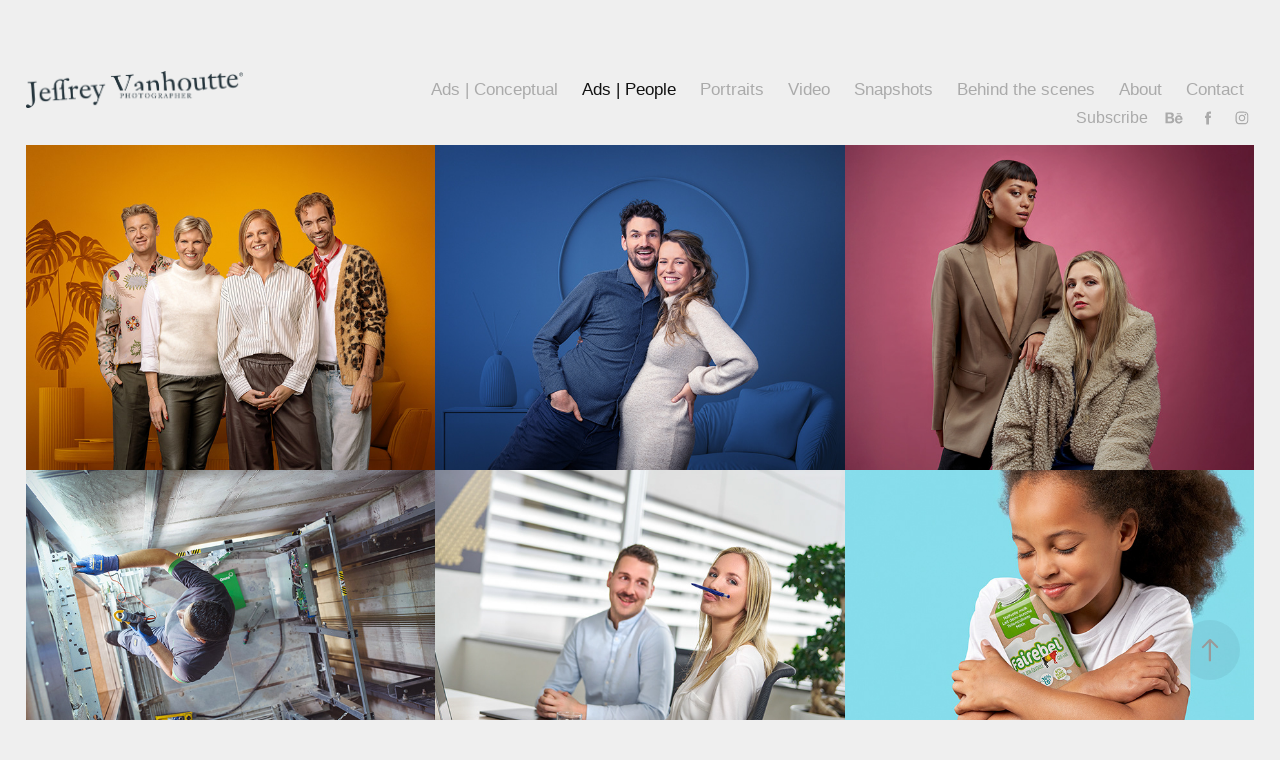

--- FILE ---
content_type: text/html; charset=utf-8
request_url: https://jeffreyvanhoutte.be/advertising
body_size: 11454
content:
<!DOCTYPE HTML>
<html lang="en-US">
<head>
  <meta charset="UTF-8" />
  <meta name="viewport" content="width=device-width, initial-scale=1" />
      <meta name="keywords"  content="reclamefotografie,portretfotografie,Jeffrey Vanhoutte,beeldbewerking,photoshopspecialist,studiofotografie,video,fotograaf Sint-Pieters-Leeuw" />
      <meta name="description"  content="Fotograaf uit Sint-Pieters-Leeuw, gespecialiseerd in reclamefotografie, portret (studio &amp; locatie), video en beeldbewerking." />
      <meta name="twitter:card"  content="summary_large_image" />
      <meta name="twitter:site"  content="@AdobePortfolio" />
      <meta  property="og:title" content="Jeffrey Vanhoutte | Photographer - Ads | People" />
      <meta  property="og:description" content="Fotograaf uit Sint-Pieters-Leeuw, gespecialiseerd in reclamefotografie, portret (studio &amp; locatie), video en beeldbewerking." />
      <meta  property="og:image" content="https://cdn.myportfolio.com/ffaa663f93c9cfb9482ff0ba43df5403/9f95827a-cfd1-4edf-8476-5af54ab57bf9_rwc_49x0x1820x1440x1820.jpg?h=ac7b1ebcfa67871fe60cd568b8c70660" />
        <link rel="icon" href="https://cdn.myportfolio.com/ffaa663f93c9cfb9482ff0ba43df5403/cffb3d7f-d0c8-42c1-891c-2cbbc71c06d1_carw_1x1x32.jpg?h=d79b5a789913a8e9f8e30d5cbf8f269b" />
        <link rel="apple-touch-icon" href="https://cdn.myportfolio.com/ffaa663f93c9cfb9482ff0ba43df5403/3fb4bc2a-c0fb-49ac-a7dd-1acceae07d27_carw_1x1x180.jpg?h=9503e509f1f8dea1d0e31495c654f23f" />
      <link rel="stylesheet" href="/dist/css/main.css" type="text/css" />
      <link rel="stylesheet" href="https://cdn.myportfolio.com/ffaa663f93c9cfb9482ff0ba43df5403/ce821328ad3f055a85684af53688a5391768466157.css?h=55e9cebec997b34ff9baad690b6343bc" type="text/css" />
    <link rel="canonical" href="https://jeffreyvanhoutte.be/advertising" />
      <title>Jeffrey Vanhoutte | Photographer - Ads | People</title>
    <script type="text/javascript" src="//use.typekit.net/ik/[base64].js?cb=35f77bfb8b50944859ea3d3804e7194e7a3173fb" async onload="
    try {
      window.Typekit.load();
    } catch (e) {
      console.warn('Typekit not loaded.');
    }
    "></script>
</head>
  <body>  <div class='page-background-video page-background-video-with-panel'>
  </div>
  <div class="js-responsive-nav">
    <div class="responsive-nav has-social">
      <div class="close-responsive-click-area js-close-responsive-nav">
        <div class="close-responsive-button"></div>
      </div>
          <div class="nav-container">
            <nav data-hover-hint="nav">
                <div class="gallery-title"><a href="/ads-conceptual-2" >Ads | Conceptual</a></div>
                <div class="gallery-title"><a href="/advertising" class="active">Ads | People</a></div>
                <div class="gallery-title"><a href="/portraits" >Portraits</a></div>
      <div class="page-title">
        <a href="/video" >Video</a>
      </div>
      <div class="page-title">
        <a href="/snapshots" >Snapshots</a>
      </div>
      <div class="page-title">
        <a href="/behind-the-scenes" >Behind the scenes</a>
      </div>
      <div class="page-title">
        <a href="/about" >About</a>
      </div>
      <div class="page-title">
        <a href="/contact" >Contact</a>
      </div>
      <div class="link-title">
        <a href="http://eepurl.com/c-4T1n" target="_blank">Subscribe</a>
      </div>
                <div class="social pf-nav-social" data-hover-hint="navSocialIcons">
                  <ul>
                          <li>
                            <a href="https://www.behance.net/JeffreyVanhoutte" target="_blank">
                              <svg id="Layer_1" data-name="Layer 1" xmlns="http://www.w3.org/2000/svg" viewBox="0 0 30 24" class="icon"><path id="path-1" d="M18.83,14.38a2.78,2.78,0,0,0,.65,1.9,2.31,2.31,0,0,0,1.7.59,2.31,2.31,0,0,0,1.38-.41,1.79,1.79,0,0,0,.71-0.87h2.31a4.48,4.48,0,0,1-1.71,2.53,5,5,0,0,1-2.78.76,5.53,5.53,0,0,1-2-.37,4.34,4.34,0,0,1-1.55-1,4.77,4.77,0,0,1-1-1.63,6.29,6.29,0,0,1,0-4.13,4.83,4.83,0,0,1,1-1.64A4.64,4.64,0,0,1,19.09,9a4.86,4.86,0,0,1,2-.4A4.5,4.5,0,0,1,23.21,9a4.36,4.36,0,0,1,1.5,1.3,5.39,5.39,0,0,1,.84,1.86,7,7,0,0,1,.18,2.18h-6.9Zm3.67-3.24A1.94,1.94,0,0,0,21,10.6a2.26,2.26,0,0,0-1,.22,2,2,0,0,0-.66.54,1.94,1.94,0,0,0-.35.69,3.47,3.47,0,0,0-.12.65h4.29A2.75,2.75,0,0,0,22.5,11.14ZM18.29,6h5.36V7.35H18.29V6ZM13.89,17.7a4.4,4.4,0,0,1-1.51.7,6.44,6.44,0,0,1-1.73.22H4.24V5.12h6.24a7.7,7.7,0,0,1,1.73.17,3.67,3.67,0,0,1,1.33.56,2.6,2.6,0,0,1,.86,1,3.74,3.74,0,0,1,.3,1.58,3,3,0,0,1-.46,1.7,3.33,3.33,0,0,1-1.35,1.12,3.19,3.19,0,0,1,1.82,1.26,3.79,3.79,0,0,1,.59,2.17,3.79,3.79,0,0,1-.39,1.77A3.24,3.24,0,0,1,13.89,17.7ZM11.72,8.19a1.25,1.25,0,0,0-.45-0.47,1.88,1.88,0,0,0-.64-0.24,5.5,5.5,0,0,0-.76-0.05H7.16v3.16h3a2,2,0,0,0,1.28-.38A1.43,1.43,0,0,0,11.89,9,1.73,1.73,0,0,0,11.72,8.19ZM11.84,13a2.39,2.39,0,0,0-1.52-.45H7.16v3.73h3.11a3.61,3.61,0,0,0,.82-0.09A2,2,0,0,0,11.77,16a1.39,1.39,0,0,0,.47-0.54,1.85,1.85,0,0,0,.17-0.88A1.77,1.77,0,0,0,11.84,13Z"/></svg>
                            </a>
                          </li>
                          <li>
                            <a href="https://www.facebook.com/JeffreyVanhouttePhotography/" target="_blank">
                              <svg xmlns="http://www.w3.org/2000/svg" xmlns:xlink="http://www.w3.org/1999/xlink" version="1.1" x="0px" y="0px" viewBox="0 0 30 24" xml:space="preserve" class="icon"><path d="M16.21 20h-3.26v-8h-1.63V9.24h1.63V7.59c0-2.25 0.92-3.59 3.53-3.59h2.17v2.76H17.3 c-1.02 0-1.08 0.39-1.08 1.11l0 1.38h2.46L18.38 12h-2.17V20z"/></svg>
                            </a>
                          </li>
                          <li>
                            <a href="https://www.instagram.com/jeffreyvanhoutte/" target="_blank">
                              <svg version="1.1" id="Layer_1" xmlns="http://www.w3.org/2000/svg" xmlns:xlink="http://www.w3.org/1999/xlink" viewBox="0 0 30 24" style="enable-background:new 0 0 30 24;" xml:space="preserve" class="icon">
                              <g>
                                <path d="M15,5.4c2.1,0,2.4,0,3.2,0c0.8,0,1.2,0.2,1.5,0.3c0.4,0.1,0.6,0.3,0.9,0.6c0.3,0.3,0.5,0.5,0.6,0.9
                                  c0.1,0.3,0.2,0.7,0.3,1.5c0,0.8,0,1.1,0,3.2s0,2.4,0,3.2c0,0.8-0.2,1.2-0.3,1.5c-0.1,0.4-0.3,0.6-0.6,0.9c-0.3,0.3-0.5,0.5-0.9,0.6
                                  c-0.3,0.1-0.7,0.2-1.5,0.3c-0.8,0-1.1,0-3.2,0s-2.4,0-3.2,0c-0.8,0-1.2-0.2-1.5-0.3c-0.4-0.1-0.6-0.3-0.9-0.6
                                  c-0.3-0.3-0.5-0.5-0.6-0.9c-0.1-0.3-0.2-0.7-0.3-1.5c0-0.8,0-1.1,0-3.2s0-2.4,0-3.2c0-0.8,0.2-1.2,0.3-1.5c0.1-0.4,0.3-0.6,0.6-0.9
                                  c0.3-0.3,0.5-0.5,0.9-0.6c0.3-0.1,0.7-0.2,1.5-0.3C12.6,5.4,12.9,5.4,15,5.4 M15,4c-2.2,0-2.4,0-3.3,0c-0.9,0-1.4,0.2-1.9,0.4
                                  c-0.5,0.2-1,0.5-1.4,0.9C7.9,5.8,7.6,6.2,7.4,6.8C7.2,7.3,7.1,7.9,7,8.7C7,9.6,7,9.8,7,12s0,2.4,0,3.3c0,0.9,0.2,1.4,0.4,1.9
                                  c0.2,0.5,0.5,1,0.9,1.4c0.4,0.4,0.9,0.7,1.4,0.9c0.5,0.2,1.1,0.3,1.9,0.4c0.9,0,1.1,0,3.3,0s2.4,0,3.3,0c0.9,0,1.4-0.2,1.9-0.4
                                  c0.5-0.2,1-0.5,1.4-0.9c0.4-0.4,0.7-0.9,0.9-1.4c0.2-0.5,0.3-1.1,0.4-1.9c0-0.9,0-1.1,0-3.3s0-2.4,0-3.3c0-0.9-0.2-1.4-0.4-1.9
                                  c-0.2-0.5-0.5-1-0.9-1.4c-0.4-0.4-0.9-0.7-1.4-0.9c-0.5-0.2-1.1-0.3-1.9-0.4C17.4,4,17.2,4,15,4L15,4L15,4z"/>
                                <path d="M15,7.9c-2.3,0-4.1,1.8-4.1,4.1s1.8,4.1,4.1,4.1s4.1-1.8,4.1-4.1S17.3,7.9,15,7.9L15,7.9z M15,14.7c-1.5,0-2.7-1.2-2.7-2.7
                                  c0-1.5,1.2-2.7,2.7-2.7s2.7,1.2,2.7,2.7C17.7,13.5,16.5,14.7,15,14.7L15,14.7z"/>
                                <path d="M20.2,7.7c0,0.5-0.4,1-1,1s-1-0.4-1-1s0.4-1,1-1S20.2,7.2,20.2,7.7L20.2,7.7z"/>
                              </g>
                              </svg>
                            </a>
                          </li>
                  </ul>
                </div>
            </nav>
          </div>
    </div>
  </div>
  <div class="site-wrap cfix js-site-wrap">
    <div class="site-container">
      <div class="site-content e2e-site-content">
        <header class="site-header">
          <div class="logo-container">
              <div class="logo-wrap" data-hover-hint="logo">
                    <div class="logo e2e-site-logo-text logo-image  ">
    <div class="image-normal image-link">
     <img src="https://cdn.myportfolio.com/ffaa663f93c9cfb9482ff0ba43df5403/f9c1db05-bbaf-4a18-bd65-a9b5c2f42483_rwc_0x0x1772x304x4096.png?h=bae90aafc6d4cd9ccfbf96b972461cbe" alt="">
    </div>
</div>
              </div>
  <div class="hamburger-click-area js-hamburger">
    <div class="hamburger">
      <i></i>
      <i></i>
      <i></i>
    </div>
  </div>
          </div>
              <div class="nav-container">
                <nav data-hover-hint="nav">
                <div class="gallery-title"><a href="/ads-conceptual-2" >Ads | Conceptual</a></div>
                <div class="gallery-title"><a href="/advertising" class="active">Ads | People</a></div>
                <div class="gallery-title"><a href="/portraits" >Portraits</a></div>
      <div class="page-title">
        <a href="/video" >Video</a>
      </div>
      <div class="page-title">
        <a href="/snapshots" >Snapshots</a>
      </div>
      <div class="page-title">
        <a href="/behind-the-scenes" >Behind the scenes</a>
      </div>
      <div class="page-title">
        <a href="/about" >About</a>
      </div>
      <div class="page-title">
        <a href="/contact" >Contact</a>
      </div>
      <div class="link-title">
        <a href="http://eepurl.com/c-4T1n" target="_blank">Subscribe</a>
      </div>
                    <div class="social pf-nav-social" data-hover-hint="navSocialIcons">
                      <ul>
                              <li>
                                <a href="https://www.behance.net/JeffreyVanhoutte" target="_blank">
                                  <svg id="Layer_1" data-name="Layer 1" xmlns="http://www.w3.org/2000/svg" viewBox="0 0 30 24" class="icon"><path id="path-1" d="M18.83,14.38a2.78,2.78,0,0,0,.65,1.9,2.31,2.31,0,0,0,1.7.59,2.31,2.31,0,0,0,1.38-.41,1.79,1.79,0,0,0,.71-0.87h2.31a4.48,4.48,0,0,1-1.71,2.53,5,5,0,0,1-2.78.76,5.53,5.53,0,0,1-2-.37,4.34,4.34,0,0,1-1.55-1,4.77,4.77,0,0,1-1-1.63,6.29,6.29,0,0,1,0-4.13,4.83,4.83,0,0,1,1-1.64A4.64,4.64,0,0,1,19.09,9a4.86,4.86,0,0,1,2-.4A4.5,4.5,0,0,1,23.21,9a4.36,4.36,0,0,1,1.5,1.3,5.39,5.39,0,0,1,.84,1.86,7,7,0,0,1,.18,2.18h-6.9Zm3.67-3.24A1.94,1.94,0,0,0,21,10.6a2.26,2.26,0,0,0-1,.22,2,2,0,0,0-.66.54,1.94,1.94,0,0,0-.35.69,3.47,3.47,0,0,0-.12.65h4.29A2.75,2.75,0,0,0,22.5,11.14ZM18.29,6h5.36V7.35H18.29V6ZM13.89,17.7a4.4,4.4,0,0,1-1.51.7,6.44,6.44,0,0,1-1.73.22H4.24V5.12h6.24a7.7,7.7,0,0,1,1.73.17,3.67,3.67,0,0,1,1.33.56,2.6,2.6,0,0,1,.86,1,3.74,3.74,0,0,1,.3,1.58,3,3,0,0,1-.46,1.7,3.33,3.33,0,0,1-1.35,1.12,3.19,3.19,0,0,1,1.82,1.26,3.79,3.79,0,0,1,.59,2.17,3.79,3.79,0,0,1-.39,1.77A3.24,3.24,0,0,1,13.89,17.7ZM11.72,8.19a1.25,1.25,0,0,0-.45-0.47,1.88,1.88,0,0,0-.64-0.24,5.5,5.5,0,0,0-.76-0.05H7.16v3.16h3a2,2,0,0,0,1.28-.38A1.43,1.43,0,0,0,11.89,9,1.73,1.73,0,0,0,11.72,8.19ZM11.84,13a2.39,2.39,0,0,0-1.52-.45H7.16v3.73h3.11a3.61,3.61,0,0,0,.82-0.09A2,2,0,0,0,11.77,16a1.39,1.39,0,0,0,.47-0.54,1.85,1.85,0,0,0,.17-0.88A1.77,1.77,0,0,0,11.84,13Z"/></svg>
                                </a>
                              </li>
                              <li>
                                <a href="https://www.facebook.com/JeffreyVanhouttePhotography/" target="_blank">
                                  <svg xmlns="http://www.w3.org/2000/svg" xmlns:xlink="http://www.w3.org/1999/xlink" version="1.1" x="0px" y="0px" viewBox="0 0 30 24" xml:space="preserve" class="icon"><path d="M16.21 20h-3.26v-8h-1.63V9.24h1.63V7.59c0-2.25 0.92-3.59 3.53-3.59h2.17v2.76H17.3 c-1.02 0-1.08 0.39-1.08 1.11l0 1.38h2.46L18.38 12h-2.17V20z"/></svg>
                                </a>
                              </li>
                              <li>
                                <a href="https://www.instagram.com/jeffreyvanhoutte/" target="_blank">
                                  <svg version="1.1" id="Layer_1" xmlns="http://www.w3.org/2000/svg" xmlns:xlink="http://www.w3.org/1999/xlink" viewBox="0 0 30 24" style="enable-background:new 0 0 30 24;" xml:space="preserve" class="icon">
                                  <g>
                                    <path d="M15,5.4c2.1,0,2.4,0,3.2,0c0.8,0,1.2,0.2,1.5,0.3c0.4,0.1,0.6,0.3,0.9,0.6c0.3,0.3,0.5,0.5,0.6,0.9
                                      c0.1,0.3,0.2,0.7,0.3,1.5c0,0.8,0,1.1,0,3.2s0,2.4,0,3.2c0,0.8-0.2,1.2-0.3,1.5c-0.1,0.4-0.3,0.6-0.6,0.9c-0.3,0.3-0.5,0.5-0.9,0.6
                                      c-0.3,0.1-0.7,0.2-1.5,0.3c-0.8,0-1.1,0-3.2,0s-2.4,0-3.2,0c-0.8,0-1.2-0.2-1.5-0.3c-0.4-0.1-0.6-0.3-0.9-0.6
                                      c-0.3-0.3-0.5-0.5-0.6-0.9c-0.1-0.3-0.2-0.7-0.3-1.5c0-0.8,0-1.1,0-3.2s0-2.4,0-3.2c0-0.8,0.2-1.2,0.3-1.5c0.1-0.4,0.3-0.6,0.6-0.9
                                      c0.3-0.3,0.5-0.5,0.9-0.6c0.3-0.1,0.7-0.2,1.5-0.3C12.6,5.4,12.9,5.4,15,5.4 M15,4c-2.2,0-2.4,0-3.3,0c-0.9,0-1.4,0.2-1.9,0.4
                                      c-0.5,0.2-1,0.5-1.4,0.9C7.9,5.8,7.6,6.2,7.4,6.8C7.2,7.3,7.1,7.9,7,8.7C7,9.6,7,9.8,7,12s0,2.4,0,3.3c0,0.9,0.2,1.4,0.4,1.9
                                      c0.2,0.5,0.5,1,0.9,1.4c0.4,0.4,0.9,0.7,1.4,0.9c0.5,0.2,1.1,0.3,1.9,0.4c0.9,0,1.1,0,3.3,0s2.4,0,3.3,0c0.9,0,1.4-0.2,1.9-0.4
                                      c0.5-0.2,1-0.5,1.4-0.9c0.4-0.4,0.7-0.9,0.9-1.4c0.2-0.5,0.3-1.1,0.4-1.9c0-0.9,0-1.1,0-3.3s0-2.4,0-3.3c0-0.9-0.2-1.4-0.4-1.9
                                      c-0.2-0.5-0.5-1-0.9-1.4c-0.4-0.4-0.9-0.7-1.4-0.9c-0.5-0.2-1.1-0.3-1.9-0.4C17.4,4,17.2,4,15,4L15,4L15,4z"/>
                                    <path d="M15,7.9c-2.3,0-4.1,1.8-4.1,4.1s1.8,4.1,4.1,4.1s4.1-1.8,4.1-4.1S17.3,7.9,15,7.9L15,7.9z M15,14.7c-1.5,0-2.7-1.2-2.7-2.7
                                      c0-1.5,1.2-2.7,2.7-2.7s2.7,1.2,2.7,2.7C17.7,13.5,16.5,14.7,15,14.7L15,14.7z"/>
                                    <path d="M20.2,7.7c0,0.5-0.4,1-1,1s-1-0.4-1-1s0.4-1,1-1S20.2,7.2,20.2,7.7L20.2,7.7z"/>
                                  </g>
                                  </svg>
                                </a>
                              </li>
                      </ul>
                    </div>
                </nav>
              </div>
        </header>
        <main>
          <section class="project-covers" data-context="page.gallery.covers">
            <a class="project-cover js-project-cover-touch hold-space" href="/blind-gekocht-2025-experts-ii" data-context="pages" data-identity="id:p67efa2bea8645029cfa4c72e6139fc303aaf87ef1c5fb07f6c4df" data-hover-hint="galleryPageCover" data-hover-hint-id="p67efa2bea8645029cfa4c72e6139fc303aaf87ef1c5fb07f6c4df">
              <div class="cover-content-container">
                <div class="cover-image-wrap">
                  <div class="cover-image">
                      <div class="cover cover-normal">

            <img
              class="cover__img js-lazy"
              src="https://cdn.myportfolio.com/ffaa663f93c9cfb9482ff0ba43df5403/9f95827a-cfd1-4edf-8476-5af54ab57bf9_rwc_49x0x1820x1440x32.jpg?h=687b6aa17b5dedc6380e2566da149d0b"
              data-src="https://cdn.myportfolio.com/ffaa663f93c9cfb9482ff0ba43df5403/9f95827a-cfd1-4edf-8476-5af54ab57bf9_rwc_49x0x1820x1440x1820.jpg?h=ac7b1ebcfa67871fe60cd568b8c70660"
              data-srcset="https://cdn.myportfolio.com/ffaa663f93c9cfb9482ff0ba43df5403/9f95827a-cfd1-4edf-8476-5af54ab57bf9_rwc_49x0x1820x1440x640.jpg?h=ec8db38964639b550296f047d9f18325 640w, https://cdn.myportfolio.com/ffaa663f93c9cfb9482ff0ba43df5403/9f95827a-cfd1-4edf-8476-5af54ab57bf9_rwc_49x0x1820x1440x1280.jpg?h=020bc1e4b58631418e53c135e264f81d 1280w, https://cdn.myportfolio.com/ffaa663f93c9cfb9482ff0ba43df5403/9f95827a-cfd1-4edf-8476-5af54ab57bf9_rwc_49x0x1820x1440x1366.jpg?h=2af3bce5657744da4ca8ce779963b0d7 1366w, https://cdn.myportfolio.com/ffaa663f93c9cfb9482ff0ba43df5403/9f95827a-cfd1-4edf-8476-5af54ab57bf9_rwc_49x0x1820x1440x1920.jpg?h=75907dcab7706df31924f402930e5a76 1920w, https://cdn.myportfolio.com/ffaa663f93c9cfb9482ff0ba43df5403/9f95827a-cfd1-4edf-8476-5af54ab57bf9_rwc_49x0x1820x1440x1820.jpg?h=ac7b1ebcfa67871fe60cd568b8c70660 2560w, https://cdn.myportfolio.com/ffaa663f93c9cfb9482ff0ba43df5403/9f95827a-cfd1-4edf-8476-5af54ab57bf9_rwc_49x0x1820x1440x1820.jpg?h=ac7b1ebcfa67871fe60cd568b8c70660 5120w"
              data-sizes="(max-width: 540px) 100vw, (max-width: 768px) 50vw, calc(1500px / 3)"
            >
                                </div>
                  </div>
                </div>
                <div class="details-wrap">
                  <div class="details">
                    <div class="details-inner">
                        <div class="title preserve-whitespace">Blind gekocht 2025 - Experts II</div>
                        <div class="custom2 preserve-whitespace">8 images</div>
                    </div>
                  </div>
                </div>
              </div>
            </a>
            <a class="project-cover js-project-cover-touch hold-space" href="/blind-gekocht-2025-participants" data-context="pages" data-identity="id:p67ffc1891f0ab58a0c4de80eafc9e9046859ca95832d6af3090da" data-hover-hint="galleryPageCover" data-hover-hint-id="p67ffc1891f0ab58a0c4de80eafc9e9046859ca95832d6af3090da">
              <div class="cover-content-container">
                <div class="cover-image-wrap">
                  <div class="cover-image">
                      <div class="cover cover-normal">

            <img
              class="cover__img js-lazy"
              src="https://cdn.myportfolio.com/ffaa663f93c9cfb9482ff0ba43df5403/e3e107ad-a9e2-4674-befa-548a2d9bd507_rwc_49x0x1820x1440x32.jpg?h=6fdcf17e798c11cb22c73ebaae959d07"
              data-src="https://cdn.myportfolio.com/ffaa663f93c9cfb9482ff0ba43df5403/e3e107ad-a9e2-4674-befa-548a2d9bd507_rwc_49x0x1820x1440x1820.jpg?h=86d6e77336781397d941ec0ac09af309"
              data-srcset="https://cdn.myportfolio.com/ffaa663f93c9cfb9482ff0ba43df5403/e3e107ad-a9e2-4674-befa-548a2d9bd507_rwc_49x0x1820x1440x640.jpg?h=8e943a05d6bd4c089efe32ed446ce30b 640w, https://cdn.myportfolio.com/ffaa663f93c9cfb9482ff0ba43df5403/e3e107ad-a9e2-4674-befa-548a2d9bd507_rwc_49x0x1820x1440x1280.jpg?h=349e3d4f47c97e565edcf7eef604f544 1280w, https://cdn.myportfolio.com/ffaa663f93c9cfb9482ff0ba43df5403/e3e107ad-a9e2-4674-befa-548a2d9bd507_rwc_49x0x1820x1440x1366.jpg?h=cb3f97a989a110adfd4fb00ff81e31a3 1366w, https://cdn.myportfolio.com/ffaa663f93c9cfb9482ff0ba43df5403/e3e107ad-a9e2-4674-befa-548a2d9bd507_rwc_49x0x1820x1440x1920.jpg?h=b719964afdf27f472af6bc1ab5648f95 1920w, https://cdn.myportfolio.com/ffaa663f93c9cfb9482ff0ba43df5403/e3e107ad-a9e2-4674-befa-548a2d9bd507_rwc_49x0x1820x1440x1820.jpg?h=86d6e77336781397d941ec0ac09af309 2560w, https://cdn.myportfolio.com/ffaa663f93c9cfb9482ff0ba43df5403/e3e107ad-a9e2-4674-befa-548a2d9bd507_rwc_49x0x1820x1440x1820.jpg?h=86d6e77336781397d941ec0ac09af309 5120w"
              data-sizes="(max-width: 540px) 100vw, (max-width: 768px) 50vw, calc(1500px / 3)"
            >
                                </div>
                  </div>
                </div>
                <div class="details-wrap">
                  <div class="details">
                    <div class="details-inner">
                        <div class="title preserve-whitespace">Blind gekocht 2025 - Participants</div>
                        <div class="custom2 preserve-whitespace">7 images</div>
                    </div>
                  </div>
                </div>
              </div>
            </a>
            <a class="project-cover js-project-cover-touch hold-space" href="/gaia" data-context="pages" data-identity="id:p695ce23d41f61ae9f896b236abfa7d11ec23b04094d9e5a0f84d3" data-hover-hint="galleryPageCover" data-hover-hint-id="p695ce23d41f61ae9f896b236abfa7d11ec23b04094d9e5a0f84d3">
              <div class="cover-content-container">
                <div class="cover-image-wrap">
                  <div class="cover-image">
                      <div class="cover cover-normal">

            <img
              class="cover__img js-lazy"
              src="https://cdn.myportfolio.com/ffaa663f93c9cfb9482ff0ba43df5403/28a506f0-cc85-4e21-a579-25d5d9b9004e_rwc_0x384x1920x1518x32.jpg?h=f940f0614a076b15d431d15027d1d422"
              data-src="https://cdn.myportfolio.com/ffaa663f93c9cfb9482ff0ba43df5403/28a506f0-cc85-4e21-a579-25d5d9b9004e_rwc_0x384x1920x1518x1920.jpg?h=8fd6b6d2a7005b0b78454557c1e19949"
              data-srcset="https://cdn.myportfolio.com/ffaa663f93c9cfb9482ff0ba43df5403/28a506f0-cc85-4e21-a579-25d5d9b9004e_rwc_0x384x1920x1518x640.jpg?h=bc0c795bfd503124dacd16f46f3ae15a 640w, https://cdn.myportfolio.com/ffaa663f93c9cfb9482ff0ba43df5403/28a506f0-cc85-4e21-a579-25d5d9b9004e_rwc_0x384x1920x1518x1280.jpg?h=a6efb57a1de86e204ec55ba30e5c5a8f 1280w, https://cdn.myportfolio.com/ffaa663f93c9cfb9482ff0ba43df5403/28a506f0-cc85-4e21-a579-25d5d9b9004e_rwc_0x384x1920x1518x1366.jpg?h=49c710c925ca481f5f5f83e26cbd7fc3 1366w, https://cdn.myportfolio.com/ffaa663f93c9cfb9482ff0ba43df5403/28a506f0-cc85-4e21-a579-25d5d9b9004e_rwc_0x384x1920x1518x1920.jpg?h=8fd6b6d2a7005b0b78454557c1e19949 1920w, https://cdn.myportfolio.com/ffaa663f93c9cfb9482ff0ba43df5403/28a506f0-cc85-4e21-a579-25d5d9b9004e_rwc_0x384x1920x1518x1920.jpg?h=8fd6b6d2a7005b0b78454557c1e19949 2560w, https://cdn.myportfolio.com/ffaa663f93c9cfb9482ff0ba43df5403/28a506f0-cc85-4e21-a579-25d5d9b9004e_rwc_0x384x1920x1518x1920.jpg?h=8fd6b6d2a7005b0b78454557c1e19949 5120w"
              data-sizes="(max-width: 540px) 100vw, (max-width: 768px) 50vw, calc(1500px / 3)"
            >
                                </div>
                  </div>
                </div>
                <div class="details-wrap">
                  <div class="details">
                    <div class="details-inner">
                        <div class="title preserve-whitespace">Gaia</div>
                        <div class="custom2 preserve-whitespace">4 images</div>
                    </div>
                  </div>
                </div>
              </div>
            </a>
            <a class="project-cover js-project-cover-touch hold-space" href="/orona" data-context="pages" data-identity="id:p66e807c9369ecbb6bcb24e106e3c0fb588b44398372dde8f783b4" data-hover-hint="galleryPageCover" data-hover-hint-id="p66e807c9369ecbb6bcb24e106e3c0fb588b44398372dde8f783b4">
              <div class="cover-content-container">
                <div class="cover-image-wrap">
                  <div class="cover-image">
                      <div class="cover cover-normal">

            <img
              class="cover__img js-lazy"
              src="https://cdn.myportfolio.com/ffaa663f93c9cfb9482ff0ba43df5403/46738d0e-51e4-4db3-9900-794fb173b3a5_rwc_147x0x1618x1280x32.jpg?h=cdaa9e6ecdf4ea3f56e0aa45ee179a42"
              data-src="https://cdn.myportfolio.com/ffaa663f93c9cfb9482ff0ba43df5403/46738d0e-51e4-4db3-9900-794fb173b3a5_rwc_147x0x1618x1280x1618.jpg?h=81339fdd643cb8d196540175b8e2844d"
              data-srcset="https://cdn.myportfolio.com/ffaa663f93c9cfb9482ff0ba43df5403/46738d0e-51e4-4db3-9900-794fb173b3a5_rwc_147x0x1618x1280x640.jpg?h=bab3ce993039d189ed68ca17b10e4a9e 640w, https://cdn.myportfolio.com/ffaa663f93c9cfb9482ff0ba43df5403/46738d0e-51e4-4db3-9900-794fb173b3a5_rwc_147x0x1618x1280x1280.jpg?h=14a751d7bba3951fb1b792e15b736a18 1280w, https://cdn.myportfolio.com/ffaa663f93c9cfb9482ff0ba43df5403/46738d0e-51e4-4db3-9900-794fb173b3a5_rwc_147x0x1618x1280x1366.jpg?h=3c2041e43e4b7e87063869c98460ff53 1366w, https://cdn.myportfolio.com/ffaa663f93c9cfb9482ff0ba43df5403/46738d0e-51e4-4db3-9900-794fb173b3a5_rwc_147x0x1618x1280x1920.jpg?h=e338d4decf7e1465af72c0b83328c9d1 1920w, https://cdn.myportfolio.com/ffaa663f93c9cfb9482ff0ba43df5403/46738d0e-51e4-4db3-9900-794fb173b3a5_rwc_147x0x1618x1280x1618.jpg?h=81339fdd643cb8d196540175b8e2844d 2560w, https://cdn.myportfolio.com/ffaa663f93c9cfb9482ff0ba43df5403/46738d0e-51e4-4db3-9900-794fb173b3a5_rwc_147x0x1618x1280x1618.jpg?h=81339fdd643cb8d196540175b8e2844d 5120w"
              data-sizes="(max-width: 540px) 100vw, (max-width: 768px) 50vw, calc(1500px / 3)"
            >
                                </div>
                  </div>
                </div>
                <div class="details-wrap">
                  <div class="details">
                    <div class="details-inner">
                        <div class="title preserve-whitespace">Orona</div>
                        <div class="custom2 preserve-whitespace">9 images</div>
                    </div>
                  </div>
                </div>
              </div>
            </a>
            <a class="project-cover js-project-cover-touch hold-space" href="/aldi-2" data-context="pages" data-identity="id:p645355d7a453633b356c58a42df239b1ff0719bfca5b9a653eedc" data-hover-hint="galleryPageCover" data-hover-hint-id="p645355d7a453633b356c58a42df239b1ff0719bfca5b9a653eedc">
              <div class="cover-content-container">
                <div class="cover-image-wrap">
                  <div class="cover-image">
                      <div class="cover cover-normal">

            <img
              class="cover__img js-lazy"
              src="https://cdn.myportfolio.com/ffaa663f93c9cfb9482ff0ba43df5403/c81d4ddf-d7b1-43d1-82fa-3c138f19e8ba_rwc_94x0x1734x1372x32.jpg?h=4dd2dc25285cbc5808a7745e62fb612a"
              data-src="https://cdn.myportfolio.com/ffaa663f93c9cfb9482ff0ba43df5403/c81d4ddf-d7b1-43d1-82fa-3c138f19e8ba_rwc_94x0x1734x1372x1734.jpg?h=03a30b66d9d767e51529142570093e1b"
              data-srcset="https://cdn.myportfolio.com/ffaa663f93c9cfb9482ff0ba43df5403/c81d4ddf-d7b1-43d1-82fa-3c138f19e8ba_rwc_94x0x1734x1372x640.jpg?h=4eb9772404d29addaffe03365c5c7696 640w, https://cdn.myportfolio.com/ffaa663f93c9cfb9482ff0ba43df5403/c81d4ddf-d7b1-43d1-82fa-3c138f19e8ba_rwc_94x0x1734x1372x1280.jpg?h=e88448c0e60970088d9ebf0435977bbb 1280w, https://cdn.myportfolio.com/ffaa663f93c9cfb9482ff0ba43df5403/c81d4ddf-d7b1-43d1-82fa-3c138f19e8ba_rwc_94x0x1734x1372x1366.jpg?h=89f0e529b48c0fcd94cf90b00518bf43 1366w, https://cdn.myportfolio.com/ffaa663f93c9cfb9482ff0ba43df5403/c81d4ddf-d7b1-43d1-82fa-3c138f19e8ba_rwc_94x0x1734x1372x1920.jpg?h=38f9ff50010928c793816d53a16af066 1920w, https://cdn.myportfolio.com/ffaa663f93c9cfb9482ff0ba43df5403/c81d4ddf-d7b1-43d1-82fa-3c138f19e8ba_rwc_94x0x1734x1372x1734.jpg?h=03a30b66d9d767e51529142570093e1b 2560w, https://cdn.myportfolio.com/ffaa663f93c9cfb9482ff0ba43df5403/c81d4ddf-d7b1-43d1-82fa-3c138f19e8ba_rwc_94x0x1734x1372x1734.jpg?h=03a30b66d9d767e51529142570093e1b 5120w"
              data-sizes="(max-width: 540px) 100vw, (max-width: 768px) 50vw, calc(1500px / 3)"
            >
                                </div>
                  </div>
                </div>
                <div class="details-wrap">
                  <div class="details">
                    <div class="details-inner">
                        <div class="title preserve-whitespace">Aldi</div>
                        <div class="custom2 preserve-whitespace">10 images</div>
                    </div>
                  </div>
                </div>
              </div>
            </a>
            <a class="project-cover js-project-cover-touch hold-space" href="/fairebel" data-context="pages" data-identity="id:p618924c19d52aadb6374a8a6840140ff24e6217697c2661c68bca" data-hover-hint="galleryPageCover" data-hover-hint-id="p618924c19d52aadb6374a8a6840140ff24e6217697c2661c68bca">
              <div class="cover-content-container">
                <div class="cover-image-wrap">
                  <div class="cover-image">
                      <div class="cover cover-normal">

            <img
              class="cover__img js-lazy"
              src="https://cdn.myportfolio.com/ffaa663f93c9cfb9482ff0ba43df5403/148f2814-553d-4b96-bdda-5216b9f98275_rwc_0x453x1920x1518x32.jpg?h=97018e69447b294bb83b2f6f8edd1dfd"
              data-src="https://cdn.myportfolio.com/ffaa663f93c9cfb9482ff0ba43df5403/148f2814-553d-4b96-bdda-5216b9f98275_rwc_0x453x1920x1518x1920.jpg?h=9810fb8171f2a42915590b1fbd377b1a"
              data-srcset="https://cdn.myportfolio.com/ffaa663f93c9cfb9482ff0ba43df5403/148f2814-553d-4b96-bdda-5216b9f98275_rwc_0x453x1920x1518x640.jpg?h=ebcbbd41b087ceac5a1e690422adfa48 640w, https://cdn.myportfolio.com/ffaa663f93c9cfb9482ff0ba43df5403/148f2814-553d-4b96-bdda-5216b9f98275_rwc_0x453x1920x1518x1280.jpg?h=ea88ca2e74e8c71d20d2715e4c4ddc63 1280w, https://cdn.myportfolio.com/ffaa663f93c9cfb9482ff0ba43df5403/148f2814-553d-4b96-bdda-5216b9f98275_rwc_0x453x1920x1518x1366.jpg?h=f33a968b7bc73c9d066a7e3994834ede 1366w, https://cdn.myportfolio.com/ffaa663f93c9cfb9482ff0ba43df5403/148f2814-553d-4b96-bdda-5216b9f98275_rwc_0x453x1920x1518x1920.jpg?h=9810fb8171f2a42915590b1fbd377b1a 1920w, https://cdn.myportfolio.com/ffaa663f93c9cfb9482ff0ba43df5403/148f2814-553d-4b96-bdda-5216b9f98275_rwc_0x453x1920x1518x1920.jpg?h=9810fb8171f2a42915590b1fbd377b1a 2560w, https://cdn.myportfolio.com/ffaa663f93c9cfb9482ff0ba43df5403/148f2814-553d-4b96-bdda-5216b9f98275_rwc_0x453x1920x1518x1920.jpg?h=9810fb8171f2a42915590b1fbd377b1a 5120w"
              data-sizes="(max-width: 540px) 100vw, (max-width: 768px) 50vw, calc(1500px / 3)"
            >
                                </div>
                  </div>
                </div>
                <div class="details-wrap">
                  <div class="details">
                    <div class="details-inner">
                        <div class="title preserve-whitespace">Fairebel</div>
                        <div class="custom2 preserve-whitespace">2 images</div>
                    </div>
                  </div>
                </div>
              </div>
            </a>
            <a class="project-cover js-project-cover-touch hold-space" href="/van-neste" data-context="pages" data-identity="id:p670f886e781e307b5660312c1926955079e5b62d440766045d203" data-hover-hint="galleryPageCover" data-hover-hint-id="p670f886e781e307b5660312c1926955079e5b62d440766045d203">
              <div class="cover-content-container">
                <div class="cover-image-wrap">
                  <div class="cover-image">
                      <div class="cover cover-normal">

            <img
              class="cover__img js-lazy"
              src="https://cdn.myportfolio.com/ffaa663f93c9cfb9482ff0ba43df5403/6be77a29-78d5-454c-8744-f78382d47ffb_rwc_0x698x3840x3037x32.jpg?h=abcb688545322c5c120be5bff29d6f8d"
              data-src="https://cdn.myportfolio.com/ffaa663f93c9cfb9482ff0ba43df5403/6be77a29-78d5-454c-8744-f78382d47ffb_rwc_0x698x3840x3037x3840.jpg?h=5566f9396b2a0446733708f80c66619d"
              data-srcset="https://cdn.myportfolio.com/ffaa663f93c9cfb9482ff0ba43df5403/6be77a29-78d5-454c-8744-f78382d47ffb_rwc_0x698x3840x3037x640.jpg?h=35a3f465e5f083505151f9ce5f4d1ebc 640w, https://cdn.myportfolio.com/ffaa663f93c9cfb9482ff0ba43df5403/6be77a29-78d5-454c-8744-f78382d47ffb_rwc_0x698x3840x3037x1280.jpg?h=88e902a9faf0895acdedc8fe2615f39d 1280w, https://cdn.myportfolio.com/ffaa663f93c9cfb9482ff0ba43df5403/6be77a29-78d5-454c-8744-f78382d47ffb_rwc_0x698x3840x3037x1366.jpg?h=a1f0777601c0039525edd01b4fb11eef 1366w, https://cdn.myportfolio.com/ffaa663f93c9cfb9482ff0ba43df5403/6be77a29-78d5-454c-8744-f78382d47ffb_rwc_0x698x3840x3037x1920.jpg?h=8cbba3ae445f440d9b53226809e961d3 1920w, https://cdn.myportfolio.com/ffaa663f93c9cfb9482ff0ba43df5403/6be77a29-78d5-454c-8744-f78382d47ffb_rwc_0x698x3840x3037x2560.jpg?h=7f0bdac762d6b37787e98df6ca96ee95 2560w, https://cdn.myportfolio.com/ffaa663f93c9cfb9482ff0ba43df5403/6be77a29-78d5-454c-8744-f78382d47ffb_rwc_0x698x3840x3037x3840.jpg?h=5566f9396b2a0446733708f80c66619d 5120w"
              data-sizes="(max-width: 540px) 100vw, (max-width: 768px) 50vw, calc(1500px / 3)"
            >
                                </div>
                  </div>
                </div>
                <div class="details-wrap">
                  <div class="details">
                    <div class="details-inner">
                        <div class="title preserve-whitespace">Optiek Van Neste</div>
                        <div class="custom2 preserve-whitespace">2 images</div>
                    </div>
                  </div>
                </div>
              </div>
            </a>
            <a class="project-cover js-project-cover-touch hold-space" href="/purasana" data-context="pages" data-identity="id:p5ce3dd4d4ee8779366a5b0e85701977d071434beffd987b5d5149" data-hover-hint="galleryPageCover" data-hover-hint-id="p5ce3dd4d4ee8779366a5b0e85701977d071434beffd987b5d5149">
              <div class="cover-content-container">
                <div class="cover-image-wrap">
                  <div class="cover-image">
                      <div class="cover cover-normal">

            <img
              class="cover__img js-lazy"
              src="https://cdn.myportfolio.com/ffaa663f93c9cfb9482ff0ba43df5403/d6b01a26-195d-4c8e-ad97-65909f5e6ed4_rwc_294x0x3238x2561x32.jpg?h=2c0ade120338d24e210d9f90a204679c"
              data-src="https://cdn.myportfolio.com/ffaa663f93c9cfb9482ff0ba43df5403/d6b01a26-195d-4c8e-ad97-65909f5e6ed4_rwc_294x0x3238x2561x3238.jpg?h=de13cee7cfa2d0157fcab4fdb02bcbd3"
              data-srcset="https://cdn.myportfolio.com/ffaa663f93c9cfb9482ff0ba43df5403/d6b01a26-195d-4c8e-ad97-65909f5e6ed4_rwc_294x0x3238x2561x640.jpg?h=e379602a8eb111565a9ff63972a77f97 640w, https://cdn.myportfolio.com/ffaa663f93c9cfb9482ff0ba43df5403/d6b01a26-195d-4c8e-ad97-65909f5e6ed4_rwc_294x0x3238x2561x1280.jpg?h=91c085b378e14ec54d1a04e68843a221 1280w, https://cdn.myportfolio.com/ffaa663f93c9cfb9482ff0ba43df5403/d6b01a26-195d-4c8e-ad97-65909f5e6ed4_rwc_294x0x3238x2561x1366.jpg?h=2db2258041dc7429777dfe3e643d988a 1366w, https://cdn.myportfolio.com/ffaa663f93c9cfb9482ff0ba43df5403/d6b01a26-195d-4c8e-ad97-65909f5e6ed4_rwc_294x0x3238x2561x1920.jpg?h=a7f14030b4cd0c951303a400072d60b3 1920w, https://cdn.myportfolio.com/ffaa663f93c9cfb9482ff0ba43df5403/d6b01a26-195d-4c8e-ad97-65909f5e6ed4_rwc_294x0x3238x2561x2560.jpg?h=9143d3a111dd39ec4f2383fb70fc3abb 2560w, https://cdn.myportfolio.com/ffaa663f93c9cfb9482ff0ba43df5403/d6b01a26-195d-4c8e-ad97-65909f5e6ed4_rwc_294x0x3238x2561x3238.jpg?h=de13cee7cfa2d0157fcab4fdb02bcbd3 5120w"
              data-sizes="(max-width: 540px) 100vw, (max-width: 768px) 50vw, calc(1500px / 3)"
            >
                                </div>
                  </div>
                </div>
                <div class="details-wrap">
                  <div class="details">
                    <div class="details-inner">
                        <div class="title preserve-whitespace">Purasana</div>
                        <div class="custom2 preserve-whitespace">6 images</div>
                    </div>
                  </div>
                </div>
              </div>
            </a>
            <a class="project-cover js-project-cover-touch hold-space" href="/terhelme" data-context="pages" data-identity="id:p67029d4c664ea770b6ec37be5fc49c29171a2a0334f9698cdc246" data-hover-hint="galleryPageCover" data-hover-hint-id="p67029d4c664ea770b6ec37be5fc49c29171a2a0334f9698cdc246">
              <div class="cover-content-container">
                <div class="cover-image-wrap">
                  <div class="cover-image">
                      <div class="cover cover-normal">

            <img
              class="cover__img js-lazy"
              src="https://cdn.myportfolio.com/ffaa663f93c9cfb9482ff0ba43df5403/69d46f87-190c-4824-8bf1-ca93593dfa70_rwc_189x0x3466x2742x32.jpg?h=7be08bed46295ddaa206177f7ae1b519"
              data-src="https://cdn.myportfolio.com/ffaa663f93c9cfb9482ff0ba43df5403/69d46f87-190c-4824-8bf1-ca93593dfa70_rwc_189x0x3466x2742x3466.jpg?h=edbfc1bcbd079b0ecee5a7deb9fee48b"
              data-srcset="https://cdn.myportfolio.com/ffaa663f93c9cfb9482ff0ba43df5403/69d46f87-190c-4824-8bf1-ca93593dfa70_rwc_189x0x3466x2742x640.jpg?h=f3fb69580617bd24b0f560a5d981bb2b 640w, https://cdn.myportfolio.com/ffaa663f93c9cfb9482ff0ba43df5403/69d46f87-190c-4824-8bf1-ca93593dfa70_rwc_189x0x3466x2742x1280.jpg?h=70530e198086f335e8029dcaec0ef35f 1280w, https://cdn.myportfolio.com/ffaa663f93c9cfb9482ff0ba43df5403/69d46f87-190c-4824-8bf1-ca93593dfa70_rwc_189x0x3466x2742x1366.jpg?h=1ffb59ec5743993c18b3173ea6bff297 1366w, https://cdn.myportfolio.com/ffaa663f93c9cfb9482ff0ba43df5403/69d46f87-190c-4824-8bf1-ca93593dfa70_rwc_189x0x3466x2742x1920.jpg?h=b3c2125942768d30e747a336ff9be461 1920w, https://cdn.myportfolio.com/ffaa663f93c9cfb9482ff0ba43df5403/69d46f87-190c-4824-8bf1-ca93593dfa70_rwc_189x0x3466x2742x2560.jpg?h=f0e0206eb66f5c5cb373767ba6fbc69e 2560w, https://cdn.myportfolio.com/ffaa663f93c9cfb9482ff0ba43df5403/69d46f87-190c-4824-8bf1-ca93593dfa70_rwc_189x0x3466x2742x3466.jpg?h=edbfc1bcbd079b0ecee5a7deb9fee48b 5120w"
              data-sizes="(max-width: 540px) 100vw, (max-width: 768px) 50vw, calc(1500px / 3)"
            >
                                </div>
                  </div>
                </div>
                <div class="details-wrap">
                  <div class="details">
                    <div class="details-inner">
                        <div class="title preserve-whitespace">Ter Helme</div>
                        <div class="custom2 preserve-whitespace">3 images</div>
                    </div>
                  </div>
                </div>
              </div>
            </a>
            <a class="project-cover js-project-cover-touch hold-space" href="/wienerberger" data-context="pages" data-identity="id:p6605caad4cce0dd100a6c60088dad79060254253321f4a5d9231a" data-hover-hint="galleryPageCover" data-hover-hint-id="p6605caad4cce0dd100a6c60088dad79060254253321f4a5d9231a">
              <div class="cover-content-container">
                <div class="cover-image-wrap">
                  <div class="cover-image">
                      <div class="cover cover-normal">

            <img
              class="cover__img js-lazy"
              src="https://cdn.myportfolio.com/ffaa663f93c9cfb9482ff0ba43df5403/5b0c3b93-9087-4e8b-b549-a6ec51e36445_rwc_673x266x652x515x32.jpg?h=7d044240c91090f25ebfc7f8f37ddf37"
              data-src="https://cdn.myportfolio.com/ffaa663f93c9cfb9482ff0ba43df5403/5b0c3b93-9087-4e8b-b549-a6ec51e36445_rwc_673x266x652x515x652.jpg?h=a6b198d0b6ab4e051f2be595ee2f15b3"
              data-srcset="https://cdn.myportfolio.com/ffaa663f93c9cfb9482ff0ba43df5403/5b0c3b93-9087-4e8b-b549-a6ec51e36445_rwc_673x266x652x515x640.jpg?h=8abc2284c2041e50c6fa15aad4c387b0 640w, https://cdn.myportfolio.com/ffaa663f93c9cfb9482ff0ba43df5403/5b0c3b93-9087-4e8b-b549-a6ec51e36445_rwc_673x266x652x515x1280.jpg?h=2209ade56d881091aaaedbb76791b6fa 1280w, https://cdn.myportfolio.com/ffaa663f93c9cfb9482ff0ba43df5403/5b0c3b93-9087-4e8b-b549-a6ec51e36445_rwc_673x266x652x515x1366.jpg?h=bb96784e117bbf7b3df66117839f57fc 1366w, https://cdn.myportfolio.com/ffaa663f93c9cfb9482ff0ba43df5403/5b0c3b93-9087-4e8b-b549-a6ec51e36445_rwc_673x266x652x515x1920.jpg?h=cb7807e24a6aad6f54b3fa7999ea33e4 1920w, https://cdn.myportfolio.com/ffaa663f93c9cfb9482ff0ba43df5403/5b0c3b93-9087-4e8b-b549-a6ec51e36445_rwc_673x266x652x515x652.jpg?h=a6b198d0b6ab4e051f2be595ee2f15b3 2560w, https://cdn.myportfolio.com/ffaa663f93c9cfb9482ff0ba43df5403/5b0c3b93-9087-4e8b-b549-a6ec51e36445_rwc_673x266x652x515x652.jpg?h=a6b198d0b6ab4e051f2be595ee2f15b3 5120w"
              data-sizes="(max-width: 540px) 100vw, (max-width: 768px) 50vw, calc(1500px / 3)"
            >
                                </div>
                  </div>
                </div>
                <div class="details-wrap">
                  <div class="details">
                    <div class="details-inner">
                        <div class="title preserve-whitespace">Wienerberger</div>
                        <div class="custom2 preserve-whitespace">10 images</div>
                    </div>
                  </div>
                </div>
              </div>
            </a>
            <a class="project-cover js-project-cover-touch hold-space" href="/copy-of-aldi-1" data-context="pages" data-identity="id:p6606c45c194e314abbef76aa1fae9da216cbcec6a7d61480cb2b9" data-hover-hint="galleryPageCover" data-hover-hint-id="p6606c45c194e314abbef76aa1fae9da216cbcec6a7d61480cb2b9">
              <div class="cover-content-container">
                <div class="cover-image-wrap">
                  <div class="cover-image">
                      <div class="cover cover-normal">

            <img
              class="cover__img js-lazy"
              src="https://cdn.myportfolio.com/ffaa663f93c9cfb9482ff0ba43df5403/fa9a3619-57fb-4635-9dfb-3643d77ce3e9_rwc_0x0x1619x1281x32.jpg?h=b6f5ed1ee63cdbf0056f65cc62cad593"
              data-src="https://cdn.myportfolio.com/ffaa663f93c9cfb9482ff0ba43df5403/fa9a3619-57fb-4635-9dfb-3643d77ce3e9_rwc_0x0x1619x1281x1619.jpg?h=b6af8655d7c1d68e5a60658ad5bb6d5b"
              data-srcset="https://cdn.myportfolio.com/ffaa663f93c9cfb9482ff0ba43df5403/fa9a3619-57fb-4635-9dfb-3643d77ce3e9_rwc_0x0x1619x1281x640.jpg?h=2121338a130885e98a7dd04c3655addf 640w, https://cdn.myportfolio.com/ffaa663f93c9cfb9482ff0ba43df5403/fa9a3619-57fb-4635-9dfb-3643d77ce3e9_rwc_0x0x1619x1281x1280.jpg?h=f815c8811aa91d198b4f7c94e5f67b9d 1280w, https://cdn.myportfolio.com/ffaa663f93c9cfb9482ff0ba43df5403/fa9a3619-57fb-4635-9dfb-3643d77ce3e9_rwc_0x0x1619x1281x1366.jpg?h=a76dd4f8ad5003df15dc86c07cbeba27 1366w, https://cdn.myportfolio.com/ffaa663f93c9cfb9482ff0ba43df5403/fa9a3619-57fb-4635-9dfb-3643d77ce3e9_rwc_0x0x1619x1281x1920.jpg?h=68372da83cf41a46d8a005e02b4ebe70 1920w, https://cdn.myportfolio.com/ffaa663f93c9cfb9482ff0ba43df5403/fa9a3619-57fb-4635-9dfb-3643d77ce3e9_rwc_0x0x1619x1281x1619.jpg?h=b6af8655d7c1d68e5a60658ad5bb6d5b 2560w, https://cdn.myportfolio.com/ffaa663f93c9cfb9482ff0ba43df5403/fa9a3619-57fb-4635-9dfb-3643d77ce3e9_rwc_0x0x1619x1281x1619.jpg?h=b6af8655d7c1d68e5a60658ad5bb6d5b 5120w"
              data-sizes="(max-width: 540px) 100vw, (max-width: 768px) 50vw, calc(1500px / 3)"
            >
                                </div>
                  </div>
                </div>
                <div class="details-wrap">
                  <div class="details">
                    <div class="details-inner">
                        <div class="title preserve-whitespace">Barco / We Connect</div>
                        <div class="custom2 preserve-whitespace">10 images</div>
                    </div>
                  </div>
                </div>
              </div>
            </a>
            <a class="project-cover js-project-cover-touch hold-space" href="/barco-corporate-images" data-context="pages" data-identity="id:p660a967a96317b7c46a88375fbd89242910e11b9ceab5e556aaab" data-hover-hint="galleryPageCover" data-hover-hint-id="p660a967a96317b7c46a88375fbd89242910e11b9ceab5e556aaab">
              <div class="cover-content-container">
                <div class="cover-image-wrap">
                  <div class="cover-image">
                      <div class="cover cover-normal">

            <img
              class="cover__img js-lazy"
              src="https://cdn.myportfolio.com/ffaa663f93c9cfb9482ff0ba43df5403/22aac66b-7ad7-444c-bcd9-ec74bc697f20_rwc_136x0x1431x1132x32.jpg?h=7585914ab8f476b813dc737171b8c1ec"
              data-src="https://cdn.myportfolio.com/ffaa663f93c9cfb9482ff0ba43df5403/22aac66b-7ad7-444c-bcd9-ec74bc697f20_rwc_136x0x1431x1132x1431.jpg?h=c6e21a98c51973024732e7a5c4b9ba0d"
              data-srcset="https://cdn.myportfolio.com/ffaa663f93c9cfb9482ff0ba43df5403/22aac66b-7ad7-444c-bcd9-ec74bc697f20_rwc_136x0x1431x1132x640.jpg?h=968ae3badc090da103dfef17080449ba 640w, https://cdn.myportfolio.com/ffaa663f93c9cfb9482ff0ba43df5403/22aac66b-7ad7-444c-bcd9-ec74bc697f20_rwc_136x0x1431x1132x1280.jpg?h=5dbb0bf14e5a3599f0c38075e40cd880 1280w, https://cdn.myportfolio.com/ffaa663f93c9cfb9482ff0ba43df5403/22aac66b-7ad7-444c-bcd9-ec74bc697f20_rwc_136x0x1431x1132x1366.jpg?h=b7e362990930e3f8863bcd16ae2995fc 1366w, https://cdn.myportfolio.com/ffaa663f93c9cfb9482ff0ba43df5403/22aac66b-7ad7-444c-bcd9-ec74bc697f20_rwc_136x0x1431x1132x1431.jpg?h=c6e21a98c51973024732e7a5c4b9ba0d 1920w, https://cdn.myportfolio.com/ffaa663f93c9cfb9482ff0ba43df5403/22aac66b-7ad7-444c-bcd9-ec74bc697f20_rwc_136x0x1431x1132x1431.jpg?h=c6e21a98c51973024732e7a5c4b9ba0d 2560w, https://cdn.myportfolio.com/ffaa663f93c9cfb9482ff0ba43df5403/22aac66b-7ad7-444c-bcd9-ec74bc697f20_rwc_136x0x1431x1132x1431.jpg?h=c6e21a98c51973024732e7a5c4b9ba0d 5120w"
              data-sizes="(max-width: 540px) 100vw, (max-width: 768px) 50vw, calc(1500px / 3)"
            >
                                </div>
                  </div>
                </div>
                <div class="details-wrap">
                  <div class="details">
                    <div class="details-inner">
                        <div class="title preserve-whitespace">Barco / Corporate images</div>
                        <div class="custom2 preserve-whitespace">10 images</div>
                    </div>
                  </div>
                </div>
              </div>
            </a>
            <a class="project-cover js-project-cover-touch hold-space" href="/orange" data-context="pages" data-identity="id:p6606fd4f990d2694a3cc4086cb48a92070c7b0f77f9f08d09faf9" data-hover-hint="galleryPageCover" data-hover-hint-id="p6606fd4f990d2694a3cc4086cb48a92070c7b0f77f9f08d09faf9">
              <div class="cover-content-container">
                <div class="cover-image-wrap">
                  <div class="cover-image">
                      <div class="cover cover-normal">

            <img
              class="cover__img js-lazy"
              src="https://cdn.myportfolio.com/ffaa663f93c9cfb9482ff0ba43df5403/c24f1ba0-686a-4531-b571-839b5dec73b8_rwc_0x200x1920x1518x32.jpg?h=6120d5f49cd3b08a49dc1e16d689c6df"
              data-src="https://cdn.myportfolio.com/ffaa663f93c9cfb9482ff0ba43df5403/c24f1ba0-686a-4531-b571-839b5dec73b8_rwc_0x200x1920x1518x1920.jpg?h=a4cc354d985f4356ba1ad1caa64b34cb"
              data-srcset="https://cdn.myportfolio.com/ffaa663f93c9cfb9482ff0ba43df5403/c24f1ba0-686a-4531-b571-839b5dec73b8_rwc_0x200x1920x1518x640.jpg?h=ff7b2ebf22dd3065e0c0317a58d4da76 640w, https://cdn.myportfolio.com/ffaa663f93c9cfb9482ff0ba43df5403/c24f1ba0-686a-4531-b571-839b5dec73b8_rwc_0x200x1920x1518x1280.jpg?h=b795f7471ada0334be9e7fc50d3f483f 1280w, https://cdn.myportfolio.com/ffaa663f93c9cfb9482ff0ba43df5403/c24f1ba0-686a-4531-b571-839b5dec73b8_rwc_0x200x1920x1518x1366.jpg?h=20077781d268c9c5914e0af37965a2f1 1366w, https://cdn.myportfolio.com/ffaa663f93c9cfb9482ff0ba43df5403/c24f1ba0-686a-4531-b571-839b5dec73b8_rwc_0x200x1920x1518x1920.jpg?h=a4cc354d985f4356ba1ad1caa64b34cb 1920w, https://cdn.myportfolio.com/ffaa663f93c9cfb9482ff0ba43df5403/c24f1ba0-686a-4531-b571-839b5dec73b8_rwc_0x200x1920x1518x1920.jpg?h=a4cc354d985f4356ba1ad1caa64b34cb 2560w, https://cdn.myportfolio.com/ffaa663f93c9cfb9482ff0ba43df5403/c24f1ba0-686a-4531-b571-839b5dec73b8_rwc_0x200x1920x1518x1920.jpg?h=a4cc354d985f4356ba1ad1caa64b34cb 5120w"
              data-sizes="(max-width: 540px) 100vw, (max-width: 768px) 50vw, calc(1500px / 3)"
            >
                                </div>
                  </div>
                </div>
                <div class="details-wrap">
                  <div class="details">
                    <div class="details-inner">
                        <div class="title preserve-whitespace">Orange</div>
                        <div class="custom2 preserve-whitespace">2 images</div>
                    </div>
                  </div>
                </div>
              </div>
            </a>
            <a class="project-cover js-project-cover-touch hold-space" href="/standaard-boekhandel" data-context="pages" data-identity="id:p670f8b88757e1c3cbf1b9e9cc5b23cfc5075cdb99633486792190" data-hover-hint="galleryPageCover" data-hover-hint-id="p670f8b88757e1c3cbf1b9e9cc5b23cfc5075cdb99633486792190">
              <div class="cover-content-container">
                <div class="cover-image-wrap">
                  <div class="cover-image">
                      <div class="cover cover-normal">

            <img
              class="cover__img js-lazy"
              src="https://cdn.myportfolio.com/ffaa663f93c9cfb9482ff0ba43df5403/c14231b5-5d8f-410b-bbc2-108736a2b68a_rwc_243x320x1411x1116x32.jpg?h=e5975d6db684c804645b73e8dca4b9ca"
              data-src="https://cdn.myportfolio.com/ffaa663f93c9cfb9482ff0ba43df5403/c14231b5-5d8f-410b-bbc2-108736a2b68a_rwc_243x320x1411x1116x1411.jpg?h=ff9a078a4d8944f6fab983e8af553d44"
              data-srcset="https://cdn.myportfolio.com/ffaa663f93c9cfb9482ff0ba43df5403/c14231b5-5d8f-410b-bbc2-108736a2b68a_rwc_243x320x1411x1116x640.jpg?h=ae3f8f2509e0b8ec3d8a63dcb520cdef 640w, https://cdn.myportfolio.com/ffaa663f93c9cfb9482ff0ba43df5403/c14231b5-5d8f-410b-bbc2-108736a2b68a_rwc_243x320x1411x1116x1280.jpg?h=76f216485815fbfa87d90b453f8a60fd 1280w, https://cdn.myportfolio.com/ffaa663f93c9cfb9482ff0ba43df5403/c14231b5-5d8f-410b-bbc2-108736a2b68a_rwc_243x320x1411x1116x1366.jpg?h=1180bff4e8961d484a92b5c2b4161d82 1366w, https://cdn.myportfolio.com/ffaa663f93c9cfb9482ff0ba43df5403/c14231b5-5d8f-410b-bbc2-108736a2b68a_rwc_243x320x1411x1116x1920.jpg?h=08be4f2e63801a447a663b0e39dd1fd7 1920w, https://cdn.myportfolio.com/ffaa663f93c9cfb9482ff0ba43df5403/c14231b5-5d8f-410b-bbc2-108736a2b68a_rwc_243x320x1411x1116x1411.jpg?h=ff9a078a4d8944f6fab983e8af553d44 2560w, https://cdn.myportfolio.com/ffaa663f93c9cfb9482ff0ba43df5403/c14231b5-5d8f-410b-bbc2-108736a2b68a_rwc_243x320x1411x1116x1411.jpg?h=ff9a078a4d8944f6fab983e8af553d44 5120w"
              data-sizes="(max-width: 540px) 100vw, (max-width: 768px) 50vw, calc(1500px / 3)"
            >
                                </div>
                  </div>
                </div>
                <div class="details-wrap">
                  <div class="details">
                    <div class="details-inner">
                        <div class="title preserve-whitespace">Standaard Boekhandel</div>
                        <div class="custom2 preserve-whitespace">1 image</div>
                    </div>
                  </div>
                </div>
              </div>
            </a>
            <a class="project-cover js-project-cover-touch hold-space" href="/beobank" data-context="pages" data-identity="id:p60477712883a1c6daaafc86fa6c29fba1007e694f777acd7f15d8" data-hover-hint="galleryPageCover" data-hover-hint-id="p60477712883a1c6daaafc86fa6c29fba1007e694f777acd7f15d8">
              <div class="cover-content-container">
                <div class="cover-image-wrap">
                  <div class="cover-image">
                      <div class="cover cover-normal">

            <img
              class="cover__img js-lazy"
              src="https://cdn.myportfolio.com/ffaa663f93c9cfb9482ff0ba43df5403/52000518-f81a-4977-afd7-4372705eb7ae_rwc_708x288x1923x1521x32.jpg?h=2ed2e31724734c761e78fb8294234067"
              data-src="https://cdn.myportfolio.com/ffaa663f93c9cfb9482ff0ba43df5403/52000518-f81a-4977-afd7-4372705eb7ae_rwc_708x288x1923x1521x1923.jpg?h=f2d9ac2d865ced8b816de7cfc480c87d"
              data-srcset="https://cdn.myportfolio.com/ffaa663f93c9cfb9482ff0ba43df5403/52000518-f81a-4977-afd7-4372705eb7ae_rwc_708x288x1923x1521x640.jpg?h=88bcf8b73f50b5513e2ea64b29a0b630 640w, https://cdn.myportfolio.com/ffaa663f93c9cfb9482ff0ba43df5403/52000518-f81a-4977-afd7-4372705eb7ae_rwc_708x288x1923x1521x1280.jpg?h=66f9f2a4dd72724f8322c566f17bcd96 1280w, https://cdn.myportfolio.com/ffaa663f93c9cfb9482ff0ba43df5403/52000518-f81a-4977-afd7-4372705eb7ae_rwc_708x288x1923x1521x1366.jpg?h=bc1485168da864393b4c737ddac5661e 1366w, https://cdn.myportfolio.com/ffaa663f93c9cfb9482ff0ba43df5403/52000518-f81a-4977-afd7-4372705eb7ae_rwc_708x288x1923x1521x1920.jpg?h=923013e113f757e33ae6177237367a78 1920w, https://cdn.myportfolio.com/ffaa663f93c9cfb9482ff0ba43df5403/52000518-f81a-4977-afd7-4372705eb7ae_rwc_708x288x1923x1521x2560.jpg?h=920e72cf3d14b14e597112c9400c7a44 2560w, https://cdn.myportfolio.com/ffaa663f93c9cfb9482ff0ba43df5403/52000518-f81a-4977-afd7-4372705eb7ae_rwc_708x288x1923x1521x1923.jpg?h=f2d9ac2d865ced8b816de7cfc480c87d 5120w"
              data-sizes="(max-width: 540px) 100vw, (max-width: 768px) 50vw, calc(1500px / 3)"
            >
                                </div>
                  </div>
                </div>
                <div class="details-wrap">
                  <div class="details">
                    <div class="details-inner">
                        <div class="title preserve-whitespace">Beobank</div>
                        <div class="custom2 preserve-whitespace">6 images</div>
                    </div>
                  </div>
                </div>
              </div>
            </a>
            <a class="project-cover js-project-cover-touch hold-space" href="/colruyt" data-context="pages" data-identity="id:p66057f39a5e782cc300efd81d61992dde56e01900ac98b02bafd0" data-hover-hint="galleryPageCover" data-hover-hint-id="p66057f39a5e782cc300efd81d61992dde56e01900ac98b02bafd0">
              <div class="cover-content-container">
                <div class="cover-image-wrap">
                  <div class="cover-image">
                      <div class="cover cover-normal">

            <img
              class="cover__img js-lazy"
              src="https://cdn.myportfolio.com/ffaa663f93c9cfb9482ff0ba43df5403/23038c2e-3ff6-43bc-b7d4-f15df5ddafc1_rwc_57x0x1811x1433x32.jpg?h=5d44389a03904ff7527e4d35254c3411"
              data-src="https://cdn.myportfolio.com/ffaa663f93c9cfb9482ff0ba43df5403/23038c2e-3ff6-43bc-b7d4-f15df5ddafc1_rwc_57x0x1811x1433x1811.jpg?h=70ae34a485a4e6ff68f04cee085a7dea"
              data-srcset="https://cdn.myportfolio.com/ffaa663f93c9cfb9482ff0ba43df5403/23038c2e-3ff6-43bc-b7d4-f15df5ddafc1_rwc_57x0x1811x1433x640.jpg?h=314e9d7631439294956872ac8dab07d3 640w, https://cdn.myportfolio.com/ffaa663f93c9cfb9482ff0ba43df5403/23038c2e-3ff6-43bc-b7d4-f15df5ddafc1_rwc_57x0x1811x1433x1280.jpg?h=f04b2d721c5300995435f759230bf6e4 1280w, https://cdn.myportfolio.com/ffaa663f93c9cfb9482ff0ba43df5403/23038c2e-3ff6-43bc-b7d4-f15df5ddafc1_rwc_57x0x1811x1433x1366.jpg?h=788147ca451f4729ef6236856856d546 1366w, https://cdn.myportfolio.com/ffaa663f93c9cfb9482ff0ba43df5403/23038c2e-3ff6-43bc-b7d4-f15df5ddafc1_rwc_57x0x1811x1433x1920.jpg?h=47ccfaa42761dcc99fb0ec4ac5fbeee4 1920w, https://cdn.myportfolio.com/ffaa663f93c9cfb9482ff0ba43df5403/23038c2e-3ff6-43bc-b7d4-f15df5ddafc1_rwc_57x0x1811x1433x1811.jpg?h=70ae34a485a4e6ff68f04cee085a7dea 2560w, https://cdn.myportfolio.com/ffaa663f93c9cfb9482ff0ba43df5403/23038c2e-3ff6-43bc-b7d4-f15df5ddafc1_rwc_57x0x1811x1433x1811.jpg?h=70ae34a485a4e6ff68f04cee085a7dea 5120w"
              data-sizes="(max-width: 540px) 100vw, (max-width: 768px) 50vw, calc(1500px / 3)"
            >
                                </div>
                  </div>
                </div>
                <div class="details-wrap">
                  <div class="details">
                    <div class="details-inner">
                        <div class="title preserve-whitespace">Colruyt</div>
                        <div class="custom2 preserve-whitespace">1 image</div>
                    </div>
                  </div>
                </div>
              </div>
            </a>
            <a class="project-cover js-project-cover-touch hold-space" href="/yuzzu" data-context="pages" data-identity="id:p660ab7cf39a3a5e5ee6d42902a93c52d3e6b87af1a8bab0be7cab" data-hover-hint="galleryPageCover" data-hover-hint-id="p660ab7cf39a3a5e5ee6d42902a93c52d3e6b87af1a8bab0be7cab">
              <div class="cover-content-container">
                <div class="cover-image-wrap">
                  <div class="cover-image">
                      <div class="cover cover-normal">

            <img
              class="cover__img js-lazy"
              src="https://cdn.myportfolio.com/ffaa663f93c9cfb9482ff0ba43df5403/e6bd694c-9f9b-4767-a7d1-75c4bdd76046_rwc_147x0x1623x1284x32.jpg?h=cc4e09d3fa4384f1a34d295f0989064a"
              data-src="https://cdn.myportfolio.com/ffaa663f93c9cfb9482ff0ba43df5403/e6bd694c-9f9b-4767-a7d1-75c4bdd76046_rwc_147x0x1623x1284x1623.jpg?h=d4c495d68899a1887b6fb0197a207ffc"
              data-srcset="https://cdn.myportfolio.com/ffaa663f93c9cfb9482ff0ba43df5403/e6bd694c-9f9b-4767-a7d1-75c4bdd76046_rwc_147x0x1623x1284x640.jpg?h=9874d986ba572b96f5779ef050989f19 640w, https://cdn.myportfolio.com/ffaa663f93c9cfb9482ff0ba43df5403/e6bd694c-9f9b-4767-a7d1-75c4bdd76046_rwc_147x0x1623x1284x1280.jpg?h=83547eae5a159cc09ac66b500360ed6a 1280w, https://cdn.myportfolio.com/ffaa663f93c9cfb9482ff0ba43df5403/e6bd694c-9f9b-4767-a7d1-75c4bdd76046_rwc_147x0x1623x1284x1366.jpg?h=666d8c76a9f5fc02a8fac8c13f2746a2 1366w, https://cdn.myportfolio.com/ffaa663f93c9cfb9482ff0ba43df5403/e6bd694c-9f9b-4767-a7d1-75c4bdd76046_rwc_147x0x1623x1284x1920.jpg?h=9ae79fadfdcece45c5dffd91174fc24f 1920w, https://cdn.myportfolio.com/ffaa663f93c9cfb9482ff0ba43df5403/e6bd694c-9f9b-4767-a7d1-75c4bdd76046_rwc_147x0x1623x1284x1623.jpg?h=d4c495d68899a1887b6fb0197a207ffc 2560w, https://cdn.myportfolio.com/ffaa663f93c9cfb9482ff0ba43df5403/e6bd694c-9f9b-4767-a7d1-75c4bdd76046_rwc_147x0x1623x1284x1623.jpg?h=d4c495d68899a1887b6fb0197a207ffc 5120w"
              data-sizes="(max-width: 540px) 100vw, (max-width: 768px) 50vw, calc(1500px / 3)"
            >
                                </div>
                  </div>
                </div>
                <div class="details-wrap">
                  <div class="details">
                    <div class="details-inner">
                        <div class="title preserve-whitespace">Yuzzu</div>
                        <div class="custom2 preserve-whitespace">4 images</div>
                    </div>
                  </div>
                </div>
              </div>
            </a>
            <a class="project-cover js-project-cover-touch hold-space" href="/valipac" data-context="pages" data-identity="id:p5fa91216ce2657c551747d9464ccd1128c143a7f8721aecf52c62" data-hover-hint="galleryPageCover" data-hover-hint-id="p5fa91216ce2657c551747d9464ccd1128c143a7f8721aecf52c62">
              <div class="cover-content-container">
                <div class="cover-image-wrap">
                  <div class="cover-image">
                      <div class="cover cover-normal">

            <img
              class="cover__img js-lazy"
              src="https://cdn.myportfolio.com/ffaa663f93c9cfb9482ff0ba43df5403/47e1f6c3-ec68-4221-b275-89b0f3681b93_rwc_0x113x1920x1518x32.jpg?h=14a938a5ae56fb1343d9f2d1cffba885"
              data-src="https://cdn.myportfolio.com/ffaa663f93c9cfb9482ff0ba43df5403/47e1f6c3-ec68-4221-b275-89b0f3681b93_rwc_0x113x1920x1518x1920.jpg?h=c6b6b9f58127b6aa26fca57dbc9712c8"
              data-srcset="https://cdn.myportfolio.com/ffaa663f93c9cfb9482ff0ba43df5403/47e1f6c3-ec68-4221-b275-89b0f3681b93_rwc_0x113x1920x1518x640.jpg?h=ff80865e30e1d2a0c40d4c1f2f98b806 640w, https://cdn.myportfolio.com/ffaa663f93c9cfb9482ff0ba43df5403/47e1f6c3-ec68-4221-b275-89b0f3681b93_rwc_0x113x1920x1518x1280.jpg?h=09490e59489c5a579d5aa03676d555f2 1280w, https://cdn.myportfolio.com/ffaa663f93c9cfb9482ff0ba43df5403/47e1f6c3-ec68-4221-b275-89b0f3681b93_rwc_0x113x1920x1518x1366.jpg?h=71042f6f8818baef9011e98d871f81d5 1366w, https://cdn.myportfolio.com/ffaa663f93c9cfb9482ff0ba43df5403/47e1f6c3-ec68-4221-b275-89b0f3681b93_rwc_0x113x1920x1518x1920.jpg?h=c6b6b9f58127b6aa26fca57dbc9712c8 1920w, https://cdn.myportfolio.com/ffaa663f93c9cfb9482ff0ba43df5403/47e1f6c3-ec68-4221-b275-89b0f3681b93_rwc_0x113x1920x1518x1920.jpg?h=c6b6b9f58127b6aa26fca57dbc9712c8 2560w, https://cdn.myportfolio.com/ffaa663f93c9cfb9482ff0ba43df5403/47e1f6c3-ec68-4221-b275-89b0f3681b93_rwc_0x113x1920x1518x1920.jpg?h=c6b6b9f58127b6aa26fca57dbc9712c8 5120w"
              data-sizes="(max-width: 540px) 100vw, (max-width: 768px) 50vw, calc(1500px / 3)"
            >
                                </div>
                  </div>
                </div>
                <div class="details-wrap">
                  <div class="details">
                    <div class="details-inner">
                        <div class="title preserve-whitespace">Valipac</div>
                        <div class="custom2 preserve-whitespace">1 image</div>
                    </div>
                  </div>
                </div>
              </div>
            </a>
            <a class="project-cover js-project-cover-touch hold-space" href="/grocer-2" data-context="pages" data-identity="id:p5db6e43e509777c544f37e5382b99dce8bd1306fcb18875e64a73" data-hover-hint="galleryPageCover" data-hover-hint-id="p5db6e43e509777c544f37e5382b99dce8bd1306fcb18875e64a73">
              <div class="cover-content-container">
                <div class="cover-image-wrap">
                  <div class="cover-image">
                      <div class="cover cover-normal">

            <img
              class="cover__img js-lazy"
              src="https://cdn.myportfolio.com/ffaa663f93c9cfb9482ff0ba43df5403/76d98b47-e01f-4588-bf85-3288e444d9c5_rwc_94x0x1734x1372x32.jpg?h=c6828886f90da07c8fc7035369e4390a"
              data-src="https://cdn.myportfolio.com/ffaa663f93c9cfb9482ff0ba43df5403/76d98b47-e01f-4588-bf85-3288e444d9c5_rwc_94x0x1734x1372x1734.jpg?h=5f439789c63e2efc69573a9481435005"
              data-srcset="https://cdn.myportfolio.com/ffaa663f93c9cfb9482ff0ba43df5403/76d98b47-e01f-4588-bf85-3288e444d9c5_rwc_94x0x1734x1372x640.jpg?h=222fc0f8a45acf51dbb9110e5715b458 640w, https://cdn.myportfolio.com/ffaa663f93c9cfb9482ff0ba43df5403/76d98b47-e01f-4588-bf85-3288e444d9c5_rwc_94x0x1734x1372x1280.jpg?h=6a111d8ae956db2df107d5fd7a5c378b 1280w, https://cdn.myportfolio.com/ffaa663f93c9cfb9482ff0ba43df5403/76d98b47-e01f-4588-bf85-3288e444d9c5_rwc_94x0x1734x1372x1366.jpg?h=f0774a726f58c960fa59ee666be4ef2a 1366w, https://cdn.myportfolio.com/ffaa663f93c9cfb9482ff0ba43df5403/76d98b47-e01f-4588-bf85-3288e444d9c5_rwc_94x0x1734x1372x1920.jpg?h=a5e8bdb17cda6f308235de5ad849e103 1920w, https://cdn.myportfolio.com/ffaa663f93c9cfb9482ff0ba43df5403/76d98b47-e01f-4588-bf85-3288e444d9c5_rwc_94x0x1734x1372x1734.jpg?h=5f439789c63e2efc69573a9481435005 2560w, https://cdn.myportfolio.com/ffaa663f93c9cfb9482ff0ba43df5403/76d98b47-e01f-4588-bf85-3288e444d9c5_rwc_94x0x1734x1372x1734.jpg?h=5f439789c63e2efc69573a9481435005 5120w"
              data-sizes="(max-width: 540px) 100vw, (max-width: 768px) 50vw, calc(1500px / 3)"
            >
                                </div>
                  </div>
                </div>
                <div class="details-wrap">
                  <div class="details">
                    <div class="details-inner">
                        <div class="title preserve-whitespace">Gocar-2</div>
                        <div class="custom2 preserve-whitespace">5 images</div>
                    </div>
                  </div>
                </div>
              </div>
            </a>
            <a class="project-cover js-project-cover-touch hold-space" href="/hartmann-molicare" data-context="pages" data-identity="id:p5c3878972093ceb00296230411d01ec44ab6f56761492e6b40e76" data-hover-hint="galleryPageCover" data-hover-hint-id="p5c3878972093ceb00296230411d01ec44ab6f56761492e6b40e76">
              <div class="cover-content-container">
                <div class="cover-image-wrap">
                  <div class="cover-image">
                      <div class="cover cover-normal">

            <img
              class="cover__img js-lazy"
              src="https://cdn.myportfolio.com/ffaa663f93c9cfb9482ff0ba43df5403/b25ac786-72f7-415e-8268-d64aa3687da5_rwc_0x0x1920x1518x32.jpg?h=d3d251b17b1b00698f325fbac9db68ab"
              data-src="https://cdn.myportfolio.com/ffaa663f93c9cfb9482ff0ba43df5403/b25ac786-72f7-415e-8268-d64aa3687da5_rwc_0x0x1920x1518x1920.jpg?h=114774e11baff82844c25e58e657fca6"
              data-srcset="https://cdn.myportfolio.com/ffaa663f93c9cfb9482ff0ba43df5403/b25ac786-72f7-415e-8268-d64aa3687da5_rwc_0x0x1920x1518x640.jpg?h=434f2c08858c812d1bf3a6c20c2720eb 640w, https://cdn.myportfolio.com/ffaa663f93c9cfb9482ff0ba43df5403/b25ac786-72f7-415e-8268-d64aa3687da5_rwc_0x0x1920x1518x1280.jpg?h=c115a7f40e21a69ea3f1a59569c641ff 1280w, https://cdn.myportfolio.com/ffaa663f93c9cfb9482ff0ba43df5403/b25ac786-72f7-415e-8268-d64aa3687da5_rwc_0x0x1920x1518x1366.jpg?h=1560a6a86a0d19a46389d31dedf05cdb 1366w, https://cdn.myportfolio.com/ffaa663f93c9cfb9482ff0ba43df5403/b25ac786-72f7-415e-8268-d64aa3687da5_rwc_0x0x1920x1518x1920.jpg?h=114774e11baff82844c25e58e657fca6 1920w, https://cdn.myportfolio.com/ffaa663f93c9cfb9482ff0ba43df5403/b25ac786-72f7-415e-8268-d64aa3687da5_rwc_0x0x1920x1518x1920.jpg?h=114774e11baff82844c25e58e657fca6 2560w, https://cdn.myportfolio.com/ffaa663f93c9cfb9482ff0ba43df5403/b25ac786-72f7-415e-8268-d64aa3687da5_rwc_0x0x1920x1518x1920.jpg?h=114774e11baff82844c25e58e657fca6 5120w"
              data-sizes="(max-width: 540px) 100vw, (max-width: 768px) 50vw, calc(1500px / 3)"
            >
                                </div>
                  </div>
                </div>
                <div class="details-wrap">
                  <div class="details">
                    <div class="details-inner">
                        <div class="title preserve-whitespace">Hartmann | MoliCare</div>
                        <div class="custom2 preserve-whitespace">4 images</div>
                    </div>
                  </div>
                </div>
              </div>
            </a>
            <a class="project-cover js-project-cover-touch hold-space" href="/era" data-context="pages" data-identity="id:p5c3c55580e38e2d38c88df53f20fd6ddffc989adeda899112c8d0" data-hover-hint="galleryPageCover" data-hover-hint-id="p5c3c55580e38e2d38c88df53f20fd6ddffc989adeda899112c8d0">
              <div class="cover-content-container">
                <div class="cover-image-wrap">
                  <div class="cover-image">
                      <div class="cover cover-normal">

            <img
              class="cover__img js-lazy"
              src="https://cdn.myportfolio.com/ffaa663f93c9cfb9482ff0ba43df5403/db4c027d-c439-4b7d-85c1-1d182f297ac6_rwc_51x0x2393x1896x32.jpg?h=be1e8134441b6e470ff79c9393e2e9a6"
              data-src="https://cdn.myportfolio.com/ffaa663f93c9cfb9482ff0ba43df5403/db4c027d-c439-4b7d-85c1-1d182f297ac6_rwc_51x0x2393x1896x2393.jpg?h=4fcaf0a548dabb9c455f0a606797812d"
              data-srcset="https://cdn.myportfolio.com/ffaa663f93c9cfb9482ff0ba43df5403/db4c027d-c439-4b7d-85c1-1d182f297ac6_rwc_51x0x2393x1896x640.jpg?h=487612b8ef878251ef97baa6c9a7faae 640w, https://cdn.myportfolio.com/ffaa663f93c9cfb9482ff0ba43df5403/db4c027d-c439-4b7d-85c1-1d182f297ac6_rwc_51x0x2393x1896x1280.jpg?h=bf6040f17b32ac20dd51b4da8c10b78a 1280w, https://cdn.myportfolio.com/ffaa663f93c9cfb9482ff0ba43df5403/db4c027d-c439-4b7d-85c1-1d182f297ac6_rwc_51x0x2393x1896x1366.jpg?h=5b696a068012fcaacd72b629219ff5a7 1366w, https://cdn.myportfolio.com/ffaa663f93c9cfb9482ff0ba43df5403/db4c027d-c439-4b7d-85c1-1d182f297ac6_rwc_51x0x2393x1896x1920.jpg?h=3bf6e60cfe0899989a8db905aa1cde6f 1920w, https://cdn.myportfolio.com/ffaa663f93c9cfb9482ff0ba43df5403/db4c027d-c439-4b7d-85c1-1d182f297ac6_rwc_51x0x2393x1896x2393.jpg?h=4fcaf0a548dabb9c455f0a606797812d 2560w, https://cdn.myportfolio.com/ffaa663f93c9cfb9482ff0ba43df5403/db4c027d-c439-4b7d-85c1-1d182f297ac6_rwc_51x0x2393x1896x2393.jpg?h=4fcaf0a548dabb9c455f0a606797812d 5120w"
              data-sizes="(max-width: 540px) 100vw, (max-width: 768px) 50vw, calc(1500px / 3)"
            >
                                </div>
                  </div>
                </div>
                <div class="details-wrap">
                  <div class="details">
                    <div class="details-inner">
                        <div class="title preserve-whitespace">Era</div>
                        <div class="custom2 preserve-whitespace">1 image</div>
                    </div>
                  </div>
                </div>
              </div>
            </a>
            <a class="project-cover js-project-cover-touch hold-space" href="/fevia" data-context="pages" data-identity="id:p61d8736801503bd54b8bd6190a6096f17ff1f27e47c6f1f9bbdc1" data-hover-hint="galleryPageCover" data-hover-hint-id="p61d8736801503bd54b8bd6190a6096f17ff1f27e47c6f1f9bbdc1">
              <div class="cover-content-container">
                <div class="cover-image-wrap">
                  <div class="cover-image">
                      <div class="cover cover-normal">

            <img
              class="cover__img js-lazy"
              src="https://cdn.myportfolio.com/ffaa663f93c9cfb9482ff0ba43df5403/4f6bd204-57a9-4bf1-aa47-782fe4353c12_rwc_638x0x1277x1010x32.jpg?h=1e0ec93752b672ec962a147167e3ff5d"
              data-src="https://cdn.myportfolio.com/ffaa663f93c9cfb9482ff0ba43df5403/4f6bd204-57a9-4bf1-aa47-782fe4353c12_rwc_638x0x1277x1010x1277.jpg?h=195814a3266d6a64812969546568225b"
              data-srcset="https://cdn.myportfolio.com/ffaa663f93c9cfb9482ff0ba43df5403/4f6bd204-57a9-4bf1-aa47-782fe4353c12_rwc_638x0x1277x1010x640.jpg?h=928969f7a5d652410473bfd7ffb74161 640w, https://cdn.myportfolio.com/ffaa663f93c9cfb9482ff0ba43df5403/4f6bd204-57a9-4bf1-aa47-782fe4353c12_rwc_638x0x1277x1010x1280.jpg?h=b2eb619691b85ef7b6f2f3a3ecec9e37 1280w, https://cdn.myportfolio.com/ffaa663f93c9cfb9482ff0ba43df5403/4f6bd204-57a9-4bf1-aa47-782fe4353c12_rwc_638x0x1277x1010x1366.jpg?h=72d781673530bb670b3d60f54cdf0016 1366w, https://cdn.myportfolio.com/ffaa663f93c9cfb9482ff0ba43df5403/4f6bd204-57a9-4bf1-aa47-782fe4353c12_rwc_638x0x1277x1010x1920.jpg?h=c477c54eb97cd6633d378ca536feab6e 1920w, https://cdn.myportfolio.com/ffaa663f93c9cfb9482ff0ba43df5403/4f6bd204-57a9-4bf1-aa47-782fe4353c12_rwc_638x0x1277x1010x1277.jpg?h=195814a3266d6a64812969546568225b 2560w, https://cdn.myportfolio.com/ffaa663f93c9cfb9482ff0ba43df5403/4f6bd204-57a9-4bf1-aa47-782fe4353c12_rwc_638x0x1277x1010x1277.jpg?h=195814a3266d6a64812969546568225b 5120w"
              data-sizes="(max-width: 540px) 100vw, (max-width: 768px) 50vw, calc(1500px / 3)"
            >
                                </div>
                  </div>
                </div>
                <div class="details-wrap">
                  <div class="details">
                    <div class="details-inner">
                        <div class="title preserve-whitespace">Fevia</div>
                        <div class="custom2 preserve-whitespace">4 images</div>
                    </div>
                  </div>
                </div>
              </div>
            </a>
            <a class="project-cover js-project-cover-touch hold-space" href="/het-nieuwsblad" data-context="pages" data-identity="id:p5c17853ce8bce028809c1e8db319bb3aabef92d4d2a5b72e5a3ab" data-hover-hint="galleryPageCover" data-hover-hint-id="p5c17853ce8bce028809c1e8db319bb3aabef92d4d2a5b72e5a3ab">
              <div class="cover-content-container">
                <div class="cover-image-wrap">
                  <div class="cover-image">
                      <div class="cover cover-normal">

            <img
              class="cover__img js-lazy"
              src="https://cdn.myportfolio.com/ffaa663f93c9cfb9482ff0ba43df5403/2b56fbc4-4fde-49b5-9b38-3a785e99f6c9_rwc_0x25x1646x1304x32.jpg?h=0922ad32a46a6504841bf07f2ff97075"
              data-src="https://cdn.myportfolio.com/ffaa663f93c9cfb9482ff0ba43df5403/2b56fbc4-4fde-49b5-9b38-3a785e99f6c9_rwc_0x25x1646x1304x1646.jpg?h=3473612564839009099d0a062161d918"
              data-srcset="https://cdn.myportfolio.com/ffaa663f93c9cfb9482ff0ba43df5403/2b56fbc4-4fde-49b5-9b38-3a785e99f6c9_rwc_0x25x1646x1304x640.jpg?h=83affccb5538eed906ce582d076aba88 640w, https://cdn.myportfolio.com/ffaa663f93c9cfb9482ff0ba43df5403/2b56fbc4-4fde-49b5-9b38-3a785e99f6c9_rwc_0x25x1646x1304x1280.jpg?h=37f8fed38deaa1b5725edad1bcb7c9e4 1280w, https://cdn.myportfolio.com/ffaa663f93c9cfb9482ff0ba43df5403/2b56fbc4-4fde-49b5-9b38-3a785e99f6c9_rwc_0x25x1646x1304x1366.jpg?h=5eb62d26b86bd6a9655381e9b603519c 1366w, https://cdn.myportfolio.com/ffaa663f93c9cfb9482ff0ba43df5403/2b56fbc4-4fde-49b5-9b38-3a785e99f6c9_rwc_0x25x1646x1304x1646.jpg?h=3473612564839009099d0a062161d918 1920w, https://cdn.myportfolio.com/ffaa663f93c9cfb9482ff0ba43df5403/2b56fbc4-4fde-49b5-9b38-3a785e99f6c9_rwc_0x25x1646x1304x1646.jpg?h=3473612564839009099d0a062161d918 2560w, https://cdn.myportfolio.com/ffaa663f93c9cfb9482ff0ba43df5403/2b56fbc4-4fde-49b5-9b38-3a785e99f6c9_rwc_0x25x1646x1304x1646.jpg?h=3473612564839009099d0a062161d918 5120w"
              data-sizes="(max-width: 540px) 100vw, (max-width: 768px) 50vw, calc(1500px / 3)"
            >
                                </div>
                  </div>
                </div>
                <div class="details-wrap">
                  <div class="details">
                    <div class="details-inner">
                        <div class="title preserve-whitespace">Het Nieuwsblad</div>
                        <div class="custom2 preserve-whitespace">2 images</div>
                    </div>
                  </div>
                </div>
              </div>
            </a>
            <a class="project-cover js-project-cover-touch hold-space" href="/standaard-boekhandel-toerisme-2" data-context="pages" data-identity="id:p5c178777c6f5daa1a2e5869c60619bb30224a99c9f7aa6bcc628e" data-hover-hint="galleryPageCover" data-hover-hint-id="p5c178777c6f5daa1a2e5869c60619bb30224a99c9f7aa6bcc628e">
              <div class="cover-content-container">
                <div class="cover-image-wrap">
                  <div class="cover-image">
                      <div class="cover cover-normal">

            <img
              class="cover__img js-lazy"
              src="https://cdn.myportfolio.com/ffaa663f93c9cfb9482ff0ba43df5403/82cf9e28-c2aa-4b7c-b62a-8aa09236122e_rwc_68x0x1864x1478x32.jpg?h=73d437cdc8e53e3070bd9f4224a82ba9"
              data-src="https://cdn.myportfolio.com/ffaa663f93c9cfb9482ff0ba43df5403/82cf9e28-c2aa-4b7c-b62a-8aa09236122e_rwc_68x0x1864x1478x1864.jpg?h=ea4e8535150c02913005dfbd67fad176"
              data-srcset="https://cdn.myportfolio.com/ffaa663f93c9cfb9482ff0ba43df5403/82cf9e28-c2aa-4b7c-b62a-8aa09236122e_rwc_68x0x1864x1478x640.jpg?h=e065b9b135231f910259df9cd333db02 640w, https://cdn.myportfolio.com/ffaa663f93c9cfb9482ff0ba43df5403/82cf9e28-c2aa-4b7c-b62a-8aa09236122e_rwc_68x0x1864x1478x1280.jpg?h=3383dbbc643e4e2f5712152c487a8bc0 1280w, https://cdn.myportfolio.com/ffaa663f93c9cfb9482ff0ba43df5403/82cf9e28-c2aa-4b7c-b62a-8aa09236122e_rwc_68x0x1864x1478x1366.jpg?h=89403ae85ea87ef07a65a4e379fd5810 1366w, https://cdn.myportfolio.com/ffaa663f93c9cfb9482ff0ba43df5403/82cf9e28-c2aa-4b7c-b62a-8aa09236122e_rwc_68x0x1864x1478x1920.jpg?h=c17ef3d36427d004d5c67e3155a7e12e 1920w, https://cdn.myportfolio.com/ffaa663f93c9cfb9482ff0ba43df5403/82cf9e28-c2aa-4b7c-b62a-8aa09236122e_rwc_68x0x1864x1478x1864.jpg?h=ea4e8535150c02913005dfbd67fad176 2560w, https://cdn.myportfolio.com/ffaa663f93c9cfb9482ff0ba43df5403/82cf9e28-c2aa-4b7c-b62a-8aa09236122e_rwc_68x0x1864x1478x1864.jpg?h=ea4e8535150c02913005dfbd67fad176 5120w"
              data-sizes="(max-width: 540px) 100vw, (max-width: 768px) 50vw, calc(1500px / 3)"
            >
                                </div>
                  </div>
                </div>
                <div class="details-wrap">
                  <div class="details">
                    <div class="details-inner">
                        <div class="title preserve-whitespace">Standaard Boekhandel | Toerisme 2</div>
                        <div class="custom2 preserve-whitespace">1 image</div>
                    </div>
                  </div>
                </div>
              </div>
            </a>
          </section>
              <section class="back-to-top" data-hover-hint="backToTop">
                <a href="#"><span class="arrow">&uarr;</span><span class="preserve-whitespace">Back to Top</span></a>
              </section>
              <a class="back-to-top-fixed js-back-to-top back-to-top-fixed-with-panel" data-hover-hint="backToTop" data-hover-hint-placement="top-start" href="#">
                <svg version="1.1" id="Layer_1" xmlns="http://www.w3.org/2000/svg" xmlns:xlink="http://www.w3.org/1999/xlink" x="0px" y="0px"
                 viewBox="0 0 26 26" style="enable-background:new 0 0 26 26;" xml:space="preserve" class="icon icon-back-to-top">
                <g>
                  <path d="M13.8,1.3L21.6,9c0.1,0.1,0.1,0.3,0.2,0.4c0.1,0.1,0.1,0.3,0.1,0.4s0,0.3-0.1,0.4c-0.1,0.1-0.1,0.3-0.3,0.4
                    c-0.1,0.1-0.2,0.2-0.4,0.3c-0.2,0.1-0.3,0.1-0.4,0.1c-0.1,0-0.3,0-0.4-0.1c-0.2-0.1-0.3-0.2-0.4-0.3L14.2,5l0,19.1
                    c0,0.2-0.1,0.3-0.1,0.5c0,0.1-0.1,0.3-0.3,0.4c-0.1,0.1-0.2,0.2-0.4,0.3c-0.1,0.1-0.3,0.1-0.5,0.1c-0.1,0-0.3,0-0.4-0.1
                    c-0.1-0.1-0.3-0.1-0.4-0.3c-0.1-0.1-0.2-0.2-0.3-0.4c-0.1-0.1-0.1-0.3-0.1-0.5l0-19.1l-5.7,5.7C6,10.8,5.8,10.9,5.7,11
                    c-0.1,0.1-0.3,0.1-0.4,0.1c-0.2,0-0.3,0-0.4-0.1c-0.1-0.1-0.3-0.2-0.4-0.3c-0.1-0.1-0.1-0.2-0.2-0.4C4.1,10.2,4,10.1,4.1,9.9
                    c0-0.1,0-0.3,0.1-0.4c0-0.1,0.1-0.3,0.3-0.4l7.7-7.8c0.1,0,0.2-0.1,0.2-0.1c0,0,0.1-0.1,0.2-0.1c0.1,0,0.2,0,0.2-0.1
                    c0.1,0,0.1,0,0.2,0c0,0,0.1,0,0.2,0c0.1,0,0.2,0,0.2,0.1c0.1,0,0.1,0.1,0.2,0.1C13.7,1.2,13.8,1.2,13.8,1.3z"/>
                </g>
                </svg>
              </a>
        </main>
      </div>
    </div>
  </div>
</body>
<script type="text/javascript">
  // fix for Safari's back/forward cache
  window.onpageshow = function(e) {
    if (e.persisted) { window.location.reload(); }
  };
</script>
  <script type="text/javascript">var __config__ = {"page_id":"p6602f4080f35a65ff97e969d4c8a2aa0be034de23f4fa2fd784d7","theme":{"name":"geometric"},"pageTransition":false,"linkTransition":true,"disableDownload":true,"localizedValidationMessages":{"required":"This field is required","Email":"This field must be a valid email address"},"lightbox":{"enabled":true,"color":{"opacity":1,"hex":"#fff"}},"cookie_banner":{"enabled":false},"googleAnalytics":{"trackingCode":"UA-37100478-1","anonymization":false}};</script>
  <script type="text/javascript" src="/site/translations?cb=35f77bfb8b50944859ea3d3804e7194e7a3173fb"></script>
  <script type="text/javascript" src="/dist/js/main.js?cb=35f77bfb8b50944859ea3d3804e7194e7a3173fb"></script>
</html>


--- FILE ---
content_type: text/plain
request_url: https://www.google-analytics.com/j/collect?v=1&_v=j102&a=894209667&t=pageview&_s=1&dl=https%3A%2F%2Fjeffreyvanhoutte.be%2Fadvertising&ul=en-us%40posix&dt=Jeffrey%20Vanhoutte%20%7C%20Photographer%20-%20Ads%20%7C%20People&sr=1280x720&vp=1280x720&_u=IEBAAEABAAAAACAAI~&jid=455675565&gjid=1980586416&cid=70068543.1768859016&tid=UA-37100478-1&_gid=1880967477.1768859016&_r=1&_slc=1&z=1797393164
body_size: -451
content:
2,cG-06CHEXDC09